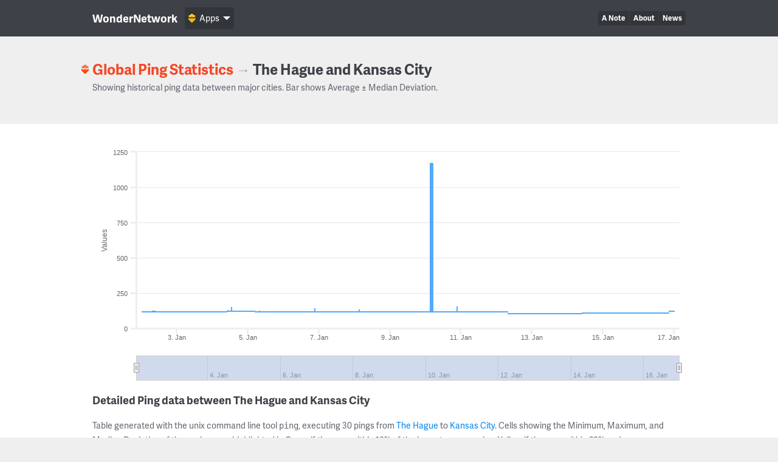

--- FILE ---
content_type: text/html; charset=UTF-8
request_url: https://wondernetwork.com/pings/The%20Hague/Kansas%20City
body_size: 11552
content:
<!DOCTYPE html>
<html>
	<head>
		<meta charset="utf-8">
		<meta http-equiv="X-UA-Compatible" content="IE=edge">
		<title>Ping time between The Hague and Kansas City - WonderNetwork</title>
		<meta name="description" content="">
		<meta name="viewport" content="width=device-width, initial-scale=1">
		<link rel="apple-touch-icon" sizes="180x180" href="/apple-touch-icon.png">
        <link rel="icon" type="image/png" sizes="32x32" href="/favicon-32x32.png">
        <link rel="icon" type="image/png" sizes="16x16" href="/favicon-16x16.png">
        <link rel="manifest" href="/manifest.json">
        <link rel="mask-icon" href="/safari-pinned-tab.svg" color="#ffbc00">
        <meta name="theme-color" content="#ffffff">

                <link rel="canonical" href="/pings/The Hague/Kansas City"/>
        		<!-- Organization structured data -->
	    <script type="application/ld+json">
	        {
	          "@context": "http://schema.org",
	          "@type": "Organization",
	          "name": "WonderNetwork",
	          "url": "https://wondernetwork.com",
	          "logo": "https://wondernetwork.com/img/wondernetwork_transparent.png",
	          "sameAs" : [
	                "https://twitter.com/wondernetwork",
	                "https://ca.linkedin.com/company/wonderproxy"
	          ]
	        }
	    </script>
		<script type="text/javascript">
		(function() {
			var config = {
				kitId: 'thg1bbf',
				scriptTimeout: 3000
			};
			var h=document.getElementsByTagName("html")[0];h.className+=" wf-loading";var t=setTimeout(function(){h.className=h.className.replace(/(\s|^)wf-loading(\s|$)/g," ");h.className+=" wf-inactive"},config.scriptTimeout);var tk=document.createElement("script"),d=false;tk.src='//use.typekit.net/'+config.kitId+'.js';tk.type="text/javascript";tk.async="true";tk.onload=tk.onreadystatechange=function(){var a=this.readyState;if(d||a&&a!="complete"&&a!="loaded")return;d=true;clearTimeout(t);try{Typekit.load(config)}catch(b){}};var s=document.getElementsByTagName("script")[0];s.parentNode.insertBefore(tk,s)
		})();
		</script>
		<!-- Open Graph data -->
	    <meta property="og:site_name" content="WonderNetwork" />
	    <meta property="og:title" content="Ping time between The Hague and Kansas City - WonderNetwork" />
	    <meta property="og:type" content="website" />
	    <meta property="og:url" content="https://wondernetwork.com/pings/The%20Hague/Kansas%20City"/>
        <meta property="og:image" content="https://wondernetwork.com/img/social.png"/>
	    <meta property="og:description" content=""/>
		<script type="text/javascript">
                            window['wondernetwork_pings'] = {"city1":"The Hague","city2":"Kansas City","rs":[{"source":"216","destination":"55","timestamp":"2026-01-16 23:40:57","min":"119.848","avg":"119.979","max":"120.153","mdev":"0.077"},{"source":"216","destination":"55","timestamp":"2026-01-16 22:25:58","min":"119.862","avg":"120.034","max":"120.791","mdev":"0.184"},{"source":"216","destination":"55","timestamp":"2026-01-16 21:10:57","min":"119.832","avg":"119.941","max":"120.084","mdev":"0.059"},{"source":"216","destination":"55","timestamp":"2026-01-16 19:55:56","min":"106.235","avg":"106.374","max":"106.597","mdev":"0.078"},{"source":"216","destination":"55","timestamp":"2026-01-16 18:40:58","min":"106.222","avg":"106.358","max":"106.529","mdev":"0.074"},{"source":"216","destination":"55","timestamp":"2026-01-16 17:25:58","min":"106.24","avg":"106.358","max":"106.512","mdev":"0.062"},{"source":"216","destination":"55","timestamp":"2026-01-16 16:10:58","min":"106.248","avg":"106.397","max":"106.568","mdev":"0.084"},{"source":"216","destination":"55","timestamp":"2026-01-16 14:55:58","min":"106.211","avg":"106.371","max":"106.788","mdev":"0.106"},{"source":"216","destination":"55","timestamp":"2026-01-16 13:40:57","min":"106.234","avg":"106.337","max":"106.561","mdev":"0.074"},{"source":"216","destination":"55","timestamp":"2026-01-16 12:25:56","min":"106.261","avg":"106.388","max":"106.794","mdev":"0.115"},{"source":"216","destination":"55","timestamp":"2026-01-16 11:10:58","min":"106.262","avg":"106.34","max":"106.553","mdev":"0.055"},{"source":"216","destination":"55","timestamp":"2026-01-16 09:55:56","min":"106.243","avg":"106.354","max":"106.498","mdev":"0.066"},{"source":"216","destination":"55","timestamp":"2026-01-16 08:40:57","min":"106.277","avg":"106.352","max":"106.638","mdev":"0.068"},{"source":"216","destination":"55","timestamp":"2026-01-16 07:25:58","min":"106.258","avg":"106.49","max":"109.993","mdev":"0.652"},{"source":"216","destination":"55","timestamp":"2026-01-16 06:10:58","min":"106.24","avg":"106.411","max":"106.884","mdev":"0.113"},{"source":"216","destination":"55","timestamp":"2026-01-16 04:55:57","min":"106.271","avg":"106.384","max":"106.675","mdev":"0.096"},{"source":"216","destination":"55","timestamp":"2026-01-16 03:40:56","min":"106.298","avg":"106.451","max":"107.65","mdev":"0.229"},{"source":"216","destination":"55","timestamp":"2026-01-16 02:25:57","min":"106.257","avg":"106.416","max":"107.147","mdev":"0.16"},{"source":"216","destination":"55","timestamp":"2026-01-16 01:10:57","min":"106.28","avg":"106.437","max":"106.788","mdev":"0.108"},{"source":"216","destination":"55","timestamp":"2026-01-15 23:55:56","min":"106.272","avg":"106.498","max":"107.465","mdev":"0.25"},{"source":"216","destination":"55","timestamp":"2026-01-15 22:41:00","min":"106.279","avg":"106.408","max":"106.782","mdev":"0.104"},{"source":"216","destination":"55","timestamp":"2026-01-15 21:25:56","min":"106.238","avg":"106.4","max":"106.596","mdev":"0.089"},{"source":"216","destination":"55","timestamp":"2026-01-15 20:10:57","min":"106.255","avg":"106.392","max":"106.732","mdev":"0.102"},{"source":"216","destination":"55","timestamp":"2026-01-15 18:55:59","min":"106.192","avg":"106.386","max":"106.566","mdev":"0.073"},{"source":"216","destination":"55","timestamp":"2026-01-15 17:40:57","min":"106.211","avg":"106.355","max":"106.705","mdev":"0.096"},{"source":"216","destination":"55","timestamp":"2026-01-15 16:25:56","min":"106.207","avg":"106.365","max":"106.656","mdev":"0.079"},{"source":"216","destination":"55","timestamp":"2026-01-15 15:10:58","min":"106.243","avg":"106.368","max":"106.65","mdev":"0.08"},{"source":"216","destination":"55","timestamp":"2026-01-15 13:55:58","min":"106.202","avg":"106.368","max":"106.688","mdev":"0.104"},{"source":"216","destination":"55","timestamp":"2026-01-15 12:40:57","min":"106.272","avg":"106.451","max":"106.772","mdev":"0.123"},{"source":"216","destination":"55","timestamp":"2026-01-15 11:25:58","min":"106.269","avg":"106.408","max":"106.638","mdev":"0.087"},{"source":"216","destination":"55","timestamp":"2026-01-15 10:10:57","min":"106.268","avg":"106.384","max":"106.546","mdev":"0.079"},{"source":"216","destination":"55","timestamp":"2026-01-15 08:55:56","min":"106.225","avg":"106.416","max":"106.896","mdev":"0.154"},{"source":"216","destination":"55","timestamp":"2026-01-15 07:40:58","min":"106.247","avg":"106.357","max":"106.604","mdev":"0.087"},{"source":"216","destination":"55","timestamp":"2026-01-15 06:25:58","min":"106.296","avg":"106.39","max":"106.657","mdev":"0.088"},{"source":"216","destination":"55","timestamp":"2026-01-15 05:10:57","min":"106.242","avg":"106.389","max":"107.185","mdev":"0.163"},{"source":"216","destination":"55","timestamp":"2026-01-15 03:55:56","min":"106.272","avg":"106.417","max":"107.058","mdev":"0.146"},{"source":"216","destination":"55","timestamp":"2026-01-15 02:40:59","min":"106.297","avg":"106.394","max":"106.596","mdev":"0.071"},{"source":"216","destination":"55","timestamp":"2026-01-15 01:25:58","min":"106.268","avg":"106.444","max":"107.37","mdev":"0.206"},{"source":"216","destination":"55","timestamp":"2026-01-15 00:10:56","min":"106.264","avg":"106.42","max":"106.603","mdev":"0.089"},{"source":"216","destination":"55","timestamp":"2026-01-14 22:55:58","min":"106.266","avg":"106.395","max":"106.611","mdev":"0.074"},{"source":"216","destination":"55","timestamp":"2026-01-14 21:40:57","min":"106.283","avg":"106.414","max":"106.856","mdev":"0.129"},{"source":"216","destination":"55","timestamp":"2026-01-14 20:25:56","min":"106.202","avg":"106.375","max":"106.558","mdev":"0.079"},{"source":"216","destination":"55","timestamp":"2026-01-14 19:10:56","min":"106.277","avg":"106.406","max":"106.804","mdev":"0.102"},{"source":"216","destination":"55","timestamp":"2026-01-14 17:55:56","min":"106.253","avg":"106.488","max":"107.533","mdev":"0.271"},{"source":"216","destination":"55","timestamp":"2026-01-14 16:40:59","min":"106.284","avg":"106.467","max":"106.847","mdev":"0.127"},{"source":"216","destination":"55","timestamp":"2026-01-14 15:25:56","min":"106.235","avg":"106.418","max":"107.244","mdev":"0.174"},{"source":"216","destination":"55","timestamp":"2026-01-14 14:10:57","min":"106.262","avg":"106.369","max":"106.77","mdev":"0.1"},{"source":"216","destination":"55","timestamp":"2026-01-14 12:55:58","min":"106.252","avg":"106.353","max":"106.494","mdev":"0.062"},{"source":"216","destination":"55","timestamp":"2026-01-14 11:40:57","min":"106.269","avg":"106.48","max":"109.043","mdev":"0.503"},{"source":"216","destination":"55","timestamp":"2026-01-14 10:25:57","min":"106.266","avg":"106.488","max":"108.009","mdev":"0.339"},{"source":"216","destination":"55","timestamp":"2026-01-14 09:10:57","min":"102.198","avg":"103.44","max":"103.838","mdev":"0.28"},{"source":"216","destination":"55","timestamp":"2026-01-14 07:55:56","min":"101.819","avg":"102.975","max":"103.951","mdev":"0.693"},{"source":"216","destination":"55","timestamp":"2026-01-14 06:40:56","min":"101.842","avg":"102.016","max":"102.629","mdev":"0.154"},{"source":"216","destination":"55","timestamp":"2026-01-14 05:26:16","min":"101.852","avg":"102.097","max":"103.228","mdev":"0.304"},{"source":"216","destination":"55","timestamp":"2026-01-14 04:10:57","min":"101.787","avg":"102.18","max":"108.474","mdev":"1.176"},{"source":"216","destination":"55","timestamp":"2026-01-14 02:55:56","min":"101.841","avg":"101.999","max":"102.335","mdev":"0.118"},{"source":"216","destination":"55","timestamp":"2026-01-14 01:40:59","min":"101.795","avg":"101.97","max":"102.822","mdev":"0.182"},{"source":"216","destination":"55","timestamp":"2026-01-14 00:25:56","min":"101.85","avg":"101.926","max":"102.077","mdev":"0.063"},{"source":"216","destination":"55","timestamp":"2026-01-13 23:10:57","min":"101.842","avg":"101.951","max":"102.274","mdev":"0.092"},{"source":"216","destination":"55","timestamp":"2026-01-13 21:55:57","min":"101.808","avg":"101.939","max":"102.438","mdev":"0.119"},{"source":"216","destination":"55","timestamp":"2026-01-13 20:40:58","min":"101.813","avg":"102.053","max":"103.552","mdev":"0.331"},{"source":"216","destination":"55","timestamp":"2026-01-13 19:25:56","min":"101.812","avg":"101.946","max":"102.119","mdev":"0.08"},{"source":"216","destination":"55","timestamp":"2026-01-13 18:10:57","min":"101.802","avg":"101.915","max":"102.057","mdev":"0.068"},{"source":"216","destination":"55","timestamp":"2026-01-13 16:55:57","min":"101.881","avg":"101.956","max":"102.328","mdev":"0.085"},{"source":"216","destination":"55","timestamp":"2026-01-13 15:40:57","min":"101.844","avg":"101.98","max":"102.174","mdev":"0.082"},{"source":"216","destination":"55","timestamp":"2026-01-13 14:25:56","min":"101.835","avg":"101.955","max":"102.21","mdev":"0.07"},{"source":"216","destination":"55","timestamp":"2026-01-13 13:10:56","min":"101.772","avg":"101.911","max":"102.051","mdev":"0.074"},{"source":"216","destination":"55","timestamp":"2026-01-13 11:56:00","min":"101.819","avg":"101.934","max":"102.353","mdev":"0.092"},{"source":"216","destination":"55","timestamp":"2026-01-13 10:40:57","min":"101.846","avg":"101.943","max":"102.269","mdev":"0.09"},{"source":"216","destination":"55","timestamp":"2026-01-13 09:26:01","min":"101.789","avg":"101.941","max":"102.252","mdev":"0.099"},{"source":"216","destination":"55","timestamp":"2026-01-13 08:10:58","min":"101.832","avg":"101.92","max":"102.069","mdev":"0.061"},{"source":"216","destination":"55","timestamp":"2026-01-13 06:55:55","min":"101.799","avg":"102.032","max":"104.321","mdev":"0.435"},{"source":"216","destination":"55","timestamp":"2026-01-13 05:40:56","min":"101.841","avg":"101.946","max":"102.111","mdev":"0.071"},{"source":"216","destination":"55","timestamp":"2026-01-13 04:25:56","min":"101.834","avg":"101.958","max":"102.164","mdev":"0.074"},{"source":"216","destination":"55","timestamp":"2026-01-13 03:10:56","min":"101.789","avg":"101.943","max":"102.431","mdev":"0.129"},{"source":"216","destination":"55","timestamp":"2026-01-13 01:55:56","min":"101.807","avg":"101.974","max":"102.162","mdev":"0.093"},{"source":"216","destination":"55","timestamp":"2026-01-13 00:40:58","min":"101.863","avg":"101.985","max":"102.169","mdev":"0.066"},{"source":"216","destination":"55","timestamp":"2026-01-12 23:25:59","min":"101.815","avg":"101.97","max":"102.948","mdev":"0.207"},{"source":"216","destination":"55","timestamp":"2026-01-12 22:10:56","min":"101.845","avg":"101.955","max":"102.198","mdev":"0.087"},{"source":"216","destination":"55","timestamp":"2026-01-12 20:55:55","min":"101.844","avg":"102.11","max":"105.309","mdev":"0.664"},{"source":"216","destination":"55","timestamp":"2026-01-12 19:40:55","min":"101.8","avg":"101.955","max":"102.154","mdev":"0.074"},{"source":"216","destination":"55","timestamp":"2026-01-12 18:25:58","min":"101.8","avg":"101.95","max":"102.304","mdev":"0.109"},{"source":"216","destination":"55","timestamp":"2026-01-12 17:10:55","min":"101.824","avg":"101.986","max":"102.319","mdev":"0.125"},{"source":"216","destination":"55","timestamp":"2026-01-12 15:55:56","min":"101.829","avg":"102.08","max":"104.194","mdev":"0.421"},{"source":"216","destination":"55","timestamp":"2026-01-12 14:40:56","min":"101.875","avg":"101.992","max":"102.169","mdev":"0.069"},{"source":"216","destination":"55","timestamp":"2026-01-12 13:25:57","min":"101.802","avg":"101.958","max":"102.332","mdev":"0.102"},{"source":"216","destination":"55","timestamp":"2026-01-12 12:10:55","min":"101.798","avg":"101.961","max":"102.242","mdev":"0.108"},{"source":"216","destination":"55","timestamp":"2026-01-12 10:55:56","min":"101.802","avg":"102.023","max":"103.505","mdev":"0.37"},{"source":"216","destination":"55","timestamp":"2026-01-12 09:40:56","min":"101.834","avg":"101.979","max":"102.176","mdev":"0.086"},{"source":"216","destination":"55","timestamp":"2026-01-12 08:25:56","min":"101.91","avg":"102.032","max":"102.23","mdev":"0.086"},{"source":"216","destination":"55","timestamp":"2026-01-12 07:10:56","min":"116.844","avg":"116.98","max":"117.217","mdev":"0.087"},{"source":"216","destination":"55","timestamp":"2026-01-12 05:55:55","min":"116.801","avg":"116.925","max":"117.172","mdev":"0.083"},{"source":"216","destination":"55","timestamp":"2026-01-12 04:40:55","min":"116.844","avg":"117.108","max":"120.742","mdev":"0.681"},{"source":"216","destination":"55","timestamp":"2026-01-12 03:25:57","min":"116.841","avg":"116.98","max":"117.397","mdev":"0.108"},{"source":"216","destination":"55","timestamp":"2026-01-12 02:10:57","min":"116.878","avg":"117.006","max":"117.266","mdev":"0.084"},{"source":"216","destination":"55","timestamp":"2026-01-12 00:55:57","min":"116.861","avg":"117.002","max":"117.279","mdev":"0.094"},{"source":"216","destination":"55","timestamp":"2026-01-11 23:40:57","min":"116.829","avg":"116.954","max":"117.413","mdev":"0.106"},{"source":"216","destination":"55","timestamp":"2026-01-11 22:25:57","min":"116.789","avg":"116.907","max":"117.095","mdev":"0.073"},{"source":"216","destination":"55","timestamp":"2026-01-11 21:10:57","min":"116.78","avg":"116.97","max":"118.052","mdev":"0.216"},{"source":"216","destination":"55","timestamp":"2026-01-11 19:55:58","min":"116.849","avg":"116.995","max":"118.169","mdev":"0.253"},{"source":"216","destination":"55","timestamp":"2026-01-11 18:40:59","min":"116.854","avg":"116.969","max":"117.268","mdev":"0.111"},{"source":"216","destination":"55","timestamp":"2026-01-11 17:26:01","min":"116.823","avg":"116.95","max":"117.285","mdev":"0.096"},{"source":"216","destination":"55","timestamp":"2026-01-11 16:10:59","min":"116.788","avg":"116.945","max":"117.252","mdev":"0.1"},{"source":"216","destination":"55","timestamp":"2026-01-11 14:55:59","min":"116.856","avg":"116.98","max":"117.15","mdev":"0.076"},{"source":"216","destination":"55","timestamp":"2026-01-11 13:40:57","min":"116.799","avg":"117.003","max":"118.302","mdev":"0.29"},{"source":"216","destination":"55","timestamp":"2026-01-11 12:25:57","min":"116.862","avg":"117.01","max":"117.348","mdev":"0.098"},{"source":"216","destination":"55","timestamp":"2026-01-11 11:10:56","min":"116.829","avg":"116.921","max":"117.028","mdev":"0.055"},{"source":"216","destination":"55","timestamp":"2026-01-11 09:55:57","min":"116.817","avg":"116.944","max":"117.071","mdev":"0.079"},{"source":"216","destination":"55","timestamp":"2026-01-11 08:40:58","min":"116.836","avg":"117.049","max":"118.062","mdev":"0.289"},{"source":"216","destination":"55","timestamp":"2026-01-11 07:25:59","min":"116.804","avg":"116.946","max":"117.12","mdev":"0.066"},{"source":"216","destination":"55","timestamp":"2026-01-11 06:10:58","min":"116.857","avg":"117.076","max":"119.995","mdev":"0.615"},{"source":"216","destination":"55","timestamp":"2026-01-11 04:56:00","min":"116.834","avg":"116.999","max":"118.935","mdev":"0.374"},{"source":"216","destination":"55","timestamp":"2026-01-11 03:40:57","min":"116.877","avg":"116.978","max":"117.207","mdev":"0.078"},{"source":"216","destination":"55","timestamp":"2026-01-11 02:25:56","min":"116.859","avg":"116.954","max":"117.097","mdev":"0.064"},{"source":"216","destination":"55","timestamp":"2026-01-11 01:10:57","min":"116.864","avg":"116.944","max":"117.118","mdev":"0.06"},{"source":"216","destination":"55","timestamp":"2026-01-10 23:55:57","min":"116.78","avg":"116.978","max":"117.376","mdev":"0.127"},{"source":"216","destination":"55","timestamp":"2026-01-10 22:40:57","min":"116.832","avg":"116.951","max":"117.217","mdev":"0.079"},{"source":"216","destination":"55","timestamp":"2026-01-10 21:25:59","min":"116.827","avg":"118.396","max":"156.362","mdev":"7.061"},{"source":"216","destination":"55","timestamp":"2026-01-10 20:10:56","min":"116.8","avg":"116.994","max":"118.131","mdev":"0.232"},{"source":"216","destination":"55","timestamp":"2026-01-10 18:55:57","min":"116.818","avg":"116.914","max":"117.079","mdev":"0.056"},{"source":"216","destination":"55","timestamp":"2026-01-10 17:40:58","min":"116.811","avg":"116.94","max":"117.061","mdev":"0.068"},{"source":"216","destination":"55","timestamp":"2026-01-10 16:25:56","min":"116.823","avg":"116.979","max":"117.246","mdev":"0.098"},{"source":"216","destination":"55","timestamp":"2026-01-10 15:10:56","min":"116.847","avg":"116.949","max":"117.219","mdev":"0.086"},{"source":"216","destination":"55","timestamp":"2026-01-10 13:55:57","min":"116.836","avg":"116.955","max":"117.28","mdev":"0.086"},{"source":"216","destination":"55","timestamp":"2026-01-10 12:40:56","min":"116.793","avg":"116.987","max":"117.292","mdev":"0.112"},{"source":"216","destination":"55","timestamp":"2026-01-10 11:25:56","min":"116.836","avg":"116.948","max":"117.046","mdev":"0.055"},{"source":"216","destination":"55","timestamp":"2026-01-10 10:10:56","min":"116.749","avg":"116.957","max":"117.584","mdev":"0.151"},{"source":"216","destination":"55","timestamp":"2026-01-10 08:55:56","min":"116.813","avg":"116.921","max":"117.073","mdev":"0.067"},{"source":"216","destination":"55","timestamp":"2026-01-10 07:40:57","min":"116.811","avg":"117.074","max":"121.018","mdev":"0.737"},{"source":"216","destination":"55","timestamp":"2026-01-10 06:26:01","min":"116.845","avg":"116.93","max":"117.097","mdev":"0.063"},{"source":"216","destination":"55","timestamp":"2026-01-10 05:10:57","min":"116.818","avg":"116.936","max":"117.773","mdev":"0.164"},{"source":"216","destination":"55","timestamp":"2026-01-10 03:55:59","min":"116.791","avg":"117","max":"119.53","mdev":"0.475"},{"source":"216","destination":"55","timestamp":"2026-01-10 02:41:01","min":"116.81","avg":"116.962","max":"117.765","mdev":"0.163"},{"source":"216","destination":"55","timestamp":"2026-01-10 01:25:58","min":"116.811","avg":"117.053","max":"119.645","mdev":"0.493"},{"source":"216","destination":"55","timestamp":"2026-01-10 00:10:58","min":"116.791","avg":"116.901","max":"117.198","mdev":"0.089"},{"source":"216","destination":"55","timestamp":"2026-01-09 22:55:57","min":"116.803","avg":"116.926","max":"117.104","mdev":"0.071"},{"source":"216","destination":"55","timestamp":"2026-01-09 21:40:58","min":"116.842","avg":"116.925","max":"117.116","mdev":"0.067"},{"source":"216","destination":"55","timestamp":"2026-01-09 20:25:56","min":"116.808","avg":"116.948","max":"117.268","mdev":"0.086"},{"source":"216","destination":"55","timestamp":"2026-01-09 19:10:57","min":"116.836","avg":"116.967","max":"117.158","mdev":"0.08"},{"source":"216","destination":"55","timestamp":"2026-01-09 17:55:55","min":"116.803","avg":"116.957","max":"117.159","mdev":"0.093"},{"source":"216","destination":"55","timestamp":"2026-01-09 16:40:56","min":"116.816","avg":"117.019","max":"118.944","mdev":"0.373"},{"source":"216","destination":"55","timestamp":"2026-01-09 15:25:56","min":"116.759","avg":"116.946","max":"117.098","mdev":"0.068"},{"source":"216","destination":"55","timestamp":"2026-01-09 14:10:56","min":"116.878","avg":"117.016","max":"117.293","mdev":"0.094"},{"source":"216","destination":"55","timestamp":"2026-01-09 12:55:56","min":"116.855","avg":"117.029","max":"118.749","mdev":"0.327"},{"source":"216","destination":"55","timestamp":"2026-01-09 11:40:57","min":"116.825","avg":"117.003","max":"118.355","mdev":"0.265"},{"source":"216","destination":"55","timestamp":"2026-01-09 10:25:55","min":"116.866","avg":"116.963","max":"117.109","mdev":"0.078"},{"source":"216","destination":"55","timestamp":"2026-01-09 09:11:02","min":"116.808","avg":"116.938","max":"117.233","mdev":"0.086"},{"source":"216","destination":"55","timestamp":"2026-01-09 07:55:59","min":"116.826","avg":"116.943","max":"117.121","mdev":"0.07"},{"source":"216","destination":"55","timestamp":"2026-01-09 06:40:58","min":"116.831","avg":"116.956","max":"117.879","mdev":"0.182"},{"source":"216","destination":"55","timestamp":"2026-01-09 05:25:56","min":"116.851","avg":"117.051","max":"118.189","mdev":"0.273"},{"source":"216","destination":"55","timestamp":"2026-01-09 04:11:00","min":"116.813","avg":"116.967","max":"117.614","mdev":"0.15"},{"source":"216","destination":"55","timestamp":"2026-01-09 02:55:56","min":"116.813","avg":"116.951","max":"117.218","mdev":"0.101"},{"source":"216","destination":"55","timestamp":"2026-01-09 01:40:57","min":"116.83","avg":"117.185","max":"120.697","mdev":"0.82"},{"source":"216","destination":"55","timestamp":"2026-01-09 00:25:56","min":"116.86","avg":"116.953","max":"117.093","mdev":"0.058"},{"source":"216","destination":"55","timestamp":"2026-01-08 23:10:56","min":"116.813","avg":"116.959","max":"117.353","mdev":"0.123"},{"source":"216","destination":"55","timestamp":"2026-01-08 21:55:56","min":"116.846","avg":"116.973","max":"117.216","mdev":"0.093"},{"source":"216","destination":"55","timestamp":"2026-01-08 20:40:56","min":"116.831","avg":"116.958","max":"117.095","mdev":"0.07"},{"source":"216","destination":"55","timestamp":"2026-01-08 19:26:00","min":"116.873","avg":"116.994","max":"117.266","mdev":"0.085"},{"source":"216","destination":"55","timestamp":"2026-01-08 18:10:56","min":"116.81","avg":"116.947","max":"117.134","mdev":"0.09"},{"source":"216","destination":"55","timestamp":"2026-01-08 16:55:56","min":"116.853","avg":"116.956","max":"117.283","mdev":"0.081"},{"source":"216","destination":"55","timestamp":"2026-01-08 15:40:57","min":"116.838","avg":"116.96","max":"117.104","mdev":"0.061"},{"source":"216","destination":"55","timestamp":"2026-01-08 14:25:59","min":"116.881","avg":"117.182","max":"122.704","mdev":"1.028"},{"source":"216","destination":"55","timestamp":"2026-01-08 13:10:55","min":"116.855","avg":"116.972","max":"117.19","mdev":"0.078"},{"source":"216","destination":"55","timestamp":"2026-01-08 11:55:56","min":"116.901","avg":"117.023","max":"117.225","mdev":"0.083"},{"source":"216","destination":"55","timestamp":"2026-01-08 10:40:56","min":"116.837","avg":"116.948","max":"117.131","mdev":"0.067"},{"source":"216","destination":"55","timestamp":"2026-01-08 09:25:56","min":"116.843","avg":"117.024","max":"117.239","mdev":"0.115"},{"source":"216","destination":"55","timestamp":"2026-01-08 08:10:56","min":"116.866","avg":"116.982","max":"117.3","mdev":"0.088"},{"source":"216","destination":"55","timestamp":"2026-01-08 06:56:00","min":"116.819","avg":"116.99","max":"117.654","mdev":"0.152"},{"source":"216","destination":"55","timestamp":"2026-01-08 05:41:02","min":"116.819","avg":"116.923","max":"117.23","mdev":"0.085"},{"source":"216","destination":"55","timestamp":"2026-01-08 04:25:56","min":"116.813","avg":"117.081","max":"121.511","mdev":"0.825"},{"source":"216","destination":"55","timestamp":"2026-01-08 03:10:56","min":"116.838","avg":"117.574","max":"135.648","mdev":"3.357"},{"source":"216","destination":"55","timestamp":"2026-01-08 01:55:59","min":"116.855","avg":"117.008","max":"118.009","mdev":"0.199"},{"source":"216","destination":"55","timestamp":"2026-01-08 00:40:56","min":"116.873","avg":"117.011","max":"117.288","mdev":"0.102"},{"source":"216","destination":"55","timestamp":"2026-01-07 23:25:59","min":"116.859","avg":"116.991","max":"117.314","mdev":"0.102"},{"source":"216","destination":"55","timestamp":"2026-01-07 22:10:58","min":"116.817","avg":"116.941","max":"117.137","mdev":"0.083"},{"source":"216","destination":"55","timestamp":"2026-01-07 20:55:58","min":"116.807","avg":"116.951","max":"117.153","mdev":"0.069"},{"source":"216","destination":"55","timestamp":"2026-01-07 19:40:56","min":"116.846","avg":"116.983","max":"117.846","mdev":"0.176"},{"source":"216","destination":"55","timestamp":"2026-01-07 18:25:57","min":"116.852","avg":"117.122","max":"121.559","mdev":"0.828"},{"source":"216","destination":"55","timestamp":"2026-01-07 17:10:56","min":"116.83","avg":"116.919","max":"117.149","mdev":"0.066"},{"source":"216","destination":"55","timestamp":"2026-01-07 15:55:57","min":"116.836","avg":"117.083","max":"120.921","mdev":"0.714"},{"source":"216","destination":"55","timestamp":"2026-01-07 14:41:00","min":"116.872","avg":"116.999","max":"117.391","mdev":"0.111"},{"source":"216","destination":"55","timestamp":"2026-01-07 13:25:58","min":"116.886","avg":"117.011","max":"117.304","mdev":"0.095"},{"source":"216","destination":"55","timestamp":"2026-01-07 12:10:59","min":"116.832","avg":"117.084","max":"121.047","mdev":"0.738"},{"source":"216","destination":"55","timestamp":"2026-01-07 10:55:58","min":"116.855","avg":"116.967","max":"117.228","mdev":"0.074"},{"source":"216","destination":"55","timestamp":"2026-01-07 09:40:57","min":"116.888","avg":"116.983","max":"117.229","mdev":"0.066"},{"source":"216","destination":"55","timestamp":"2026-01-07 08:25:58","min":"116.848","avg":"116.94","max":"117.132","mdev":"0.06"},{"source":"216","destination":"55","timestamp":"2026-01-07 07:10:55","min":"116.821","avg":"116.902","max":"117.184","mdev":"0.073"},{"source":"216","destination":"55","timestamp":"2026-01-07 05:55:55","min":"116.812","avg":"116.915","max":"117.094","mdev":"0.071"},{"source":"216","destination":"55","timestamp":"2026-01-07 04:40:56","min":"116.839","avg":"116.933","max":"117.098","mdev":"0.069"},{"source":"216","destination":"55","timestamp":"2026-01-07 03:25:55","min":"116.788","avg":"116.99","max":"117.24","mdev":"0.114"},{"source":"216","destination":"55","timestamp":"2026-01-07 02:10:55","min":"116.834","avg":"116.998","max":"117.243","mdev":"0.093"},{"source":"216","destination":"55","timestamp":"2026-01-07 00:55:56","min":"116.827","avg":"116.959","max":"117.3","mdev":"0.09"},{"source":"216","destination":"55","timestamp":"2026-01-06 23:40:56","min":"116.849","avg":"117.032","max":"117.823","mdev":"0.181"},{"source":"216","destination":"55","timestamp":"2026-01-06 22:25:56","min":"116.848","avg":"117.05","max":"118.288","mdev":"0.24"},{"source":"216","destination":"55","timestamp":"2026-01-06 21:11:00","min":"116.899","avg":"117.861","max":"142.834","mdev":"4.637"},{"source":"216","destination":"55","timestamp":"2026-01-06 19:55:55","min":"116.88","avg":"116.976","max":"117.685","mdev":"0.138"},{"source":"216","destination":"55","timestamp":"2026-01-06 18:40:56","min":"116.845","avg":"116.959","max":"117.14","mdev":"0.062"},{"source":"216","destination":"55","timestamp":"2026-01-06 17:25:57","min":"116.876","avg":"117.005","max":"117.937","mdev":"0.19"},{"source":"216","destination":"55","timestamp":"2026-01-06 16:11:00","min":"116.815","avg":"116.957","max":"117.455","mdev":"0.116"},{"source":"216","destination":"55","timestamp":"2026-01-06 14:55:56","min":"116.826","avg":"116.959","max":"117.133","mdev":"0.078"},{"source":"216","destination":"55","timestamp":"2026-01-06 13:41:01","min":"116.802","avg":"116.949","max":"117.111","mdev":"0.068"},{"source":"216","destination":"55","timestamp":"2026-01-06 12:25:57","min":"116.832","avg":"116.983","max":"117.199","mdev":"0.089"},{"source":"216","destination":"55","timestamp":"2026-01-06 11:10:57","min":"116.843","avg":"116.978","max":"117.193","mdev":"0.095"},{"source":"216","destination":"55","timestamp":"2026-01-06 09:55:55","min":"116.894","avg":"117.058","max":"117.679","mdev":"0.143"},{"source":"216","destination":"55","timestamp":"2026-01-06 08:40:55","min":"116.847","avg":"116.927","max":"117.246","mdev":"0.072"},{"source":"216","destination":"55","timestamp":"2026-01-06 07:25:58","min":"116.824","avg":"116.941","max":"117.101","mdev":"0.068"},{"source":"216","destination":"55","timestamp":"2026-01-06 06:10:57","min":"116.841","avg":"117.118","max":"120.037","mdev":"0.559"},{"source":"216","destination":"55","timestamp":"2026-01-06 04:55:58","min":"116.866","avg":"117.009","max":"117.311","mdev":"0.095"},{"source":"216","destination":"55","timestamp":"2026-01-06 03:40:56","min":"116.835","avg":"117.001","max":"117.22","mdev":"0.105"},{"source":"216","destination":"55","timestamp":"2026-01-06 02:25:55","min":"116.887","avg":"117.006","max":"117.19","mdev":"0.087"},{"source":"216","destination":"55","timestamp":"2026-01-06 01:10:55","min":"116.918","avg":"117.04","max":"117.292","mdev":"0.084"},{"source":"216","destination":"55","timestamp":"2026-01-05 23:55:55","min":"116.802","avg":"116.953","max":"117.141","mdev":"0.079"},{"source":"216","destination":"55","timestamp":"2026-01-05 22:40:59","min":"116.816","avg":"116.931","max":"117.073","mdev":"0.067"},{"source":"216","destination":"55","timestamp":"2026-01-05 21:25:58","min":"116.823","avg":"116.976","max":"117.19","mdev":"0.082"},{"source":"216","destination":"55","timestamp":"2026-01-05 20:10:56","min":"116.805","avg":"116.954","max":"117.377","mdev":"0.111"},{"source":"216","destination":"55","timestamp":"2026-01-05 18:55:59","min":"116.813","avg":"116.946","max":"117.109","mdev":"0.088"},{"source":"216","destination":"55","timestamp":"2026-01-05 17:40:57","min":"116.841","avg":"116.963","max":"117.066","mdev":"0.06"},{"source":"216","destination":"55","timestamp":"2026-01-05 16:25:56","min":"116.796","avg":"116.941","max":"117.136","mdev":"0.088"},{"source":"216","destination":"55","timestamp":"2026-01-05 15:10:57","min":"116.819","avg":"117.077","max":"120.684","mdev":"0.676"},{"source":"216","destination":"55","timestamp":"2026-01-05 13:55:56","min":"116.842","avg":"116.991","max":"117.485","mdev":"0.114"},{"source":"216","destination":"55","timestamp":"2026-01-05 12:40:57","min":"116.823","avg":"116.981","max":"117.327","mdev":"0.113"},{"source":"216","destination":"55","timestamp":"2026-01-05 11:25:56","min":"116.838","avg":"116.933","max":"117.058","mdev":"0.06"},{"source":"216","destination":"55","timestamp":"2026-01-05 10:11:02","min":"116.805","avg":"116.965","max":"117.276","mdev":"0.094"},{"source":"216","destination":"55","timestamp":"2026-01-05 08:56:01","min":"116.883","avg":"116.964","max":"117.186","mdev":"0.075"},{"source":"216","destination":"55","timestamp":"2026-01-05 07:41:00","min":"116.834","avg":"117.13","max":"123.157","mdev":"1.12"},{"source":"216","destination":"55","timestamp":"2026-01-05 06:26:00","min":"116.822","avg":"116.941","max":"117.066","mdev":"0.063"},{"source":"216","destination":"55","timestamp":"2026-01-05 05:10:56","min":"116.801","avg":"116.889","max":"117.038","mdev":"0.054"},{"source":"216","destination":"55","timestamp":"2026-01-05 03:55:56","min":"121.198","avg":"121.354","max":"121.626","mdev":"0.088"},{"source":"216","destination":"55","timestamp":"2026-01-05 02:40:56","min":"121.15","avg":"121.271","max":"121.436","mdev":"0.071"},{"source":"216","destination":"55","timestamp":"2026-01-05 01:26:01","min":"121.205","avg":"121.319","max":"121.589","mdev":"0.083"},{"source":"216","destination":"55","timestamp":"2026-01-05 00:10:56","min":"121.173","avg":"121.285","max":"121.55","mdev":"0.088"},{"source":"216","destination":"55","timestamp":"2026-01-04 22:55:56","min":"121.212","avg":"121.319","max":"121.56","mdev":"0.087"},{"source":"216","destination":"55","timestamp":"2026-01-04 21:40:57","min":"121.215","avg":"121.345","max":"121.579","mdev":"0.098"},{"source":"216","destination":"55","timestamp":"2026-01-04 20:25:55","min":"121.195","avg":"121.331","max":"121.8","mdev":"0.115"},{"source":"216","destination":"55","timestamp":"2026-01-04 19:10:57","min":"121.162","avg":"121.303","max":"121.633","mdev":"0.103"},{"source":"216","destination":"55","timestamp":"2026-01-04 17:55:56","min":"121.227","avg":"121.331","max":"121.709","mdev":"0.096"},{"source":"216","destination":"55","timestamp":"2026-01-04 16:40:56","min":"121.181","avg":"121.299","max":"121.46","mdev":"0.069"},{"source":"216","destination":"55","timestamp":"2026-01-04 15:25:58","min":"121.214","avg":"121.314","max":"121.571","mdev":"0.089"},{"source":"216","destination":"55","timestamp":"2026-01-04 14:10:55","min":"121.226","avg":"121.353","max":"121.678","mdev":"0.086"},{"source":"216","destination":"55","timestamp":"2026-01-04 12:55:56","min":"121.226","avg":"122.443","max":"151.935","mdev":"5.48"},{"source":"216","destination":"55","timestamp":"2026-01-04 11:40:59","min":"121.266","avg":"121.422","max":"121.669","mdev":"0.099"},{"source":"216","destination":"55","timestamp":"2026-01-04 10:25:56","min":"121.203","avg":"121.535","max":"127.923","mdev":"1.187"},{"source":"216","destination":"55","timestamp":"2026-01-04 09:10:56","min":"116.815","avg":"116.894","max":"116.992","mdev":"0.047"},{"source":"216","destination":"55","timestamp":"2026-01-04 07:55:57","min":"118.357","avg":"118.508","max":"119.049","mdev":"0.129"},{"source":"216","destination":"55","timestamp":"2026-01-04 06:40:54","min":"118.34","avg":"118.431","max":"118.581","mdev":"0.074"},{"source":"216","destination":"55","timestamp":"2026-01-04 05:25:57","min":"118.309","avg":"118.423","max":"118.567","mdev":"0.067"},{"source":"216","destination":"55","timestamp":"2026-01-04 04:10:55","min":"118.269","avg":"118.425","max":"118.669","mdev":"0.094"},{"source":"216","destination":"55","timestamp":"2026-01-04 02:55:56","min":"118.265","avg":"118.466","max":"118.977","mdev":"0.139"},{"source":"216","destination":"55","timestamp":"2026-01-04 01:40:56","min":"118.334","avg":"118.504","max":"119.523","mdev":"0.247"},{"source":"216","destination":"55","timestamp":"2026-01-04 00:25:57","min":"118.345","avg":"118.432","max":"118.736","mdev":"0.081"},{"source":"216","destination":"55","timestamp":"2026-01-03 23:10:57","min":"118.316","avg":"118.444","max":"118.82","mdev":"0.112"},{"source":"216","destination":"55","timestamp":"2026-01-03 21:56:01","min":"118.308","avg":"118.406","max":"118.494","mdev":"0.047"},{"source":"216","destination":"55","timestamp":"2026-01-03 20:40:58","min":"118.364","avg":"118.461","max":"118.627","mdev":"0.065"},{"source":"216","destination":"55","timestamp":"2026-01-03 19:25:59","min":"118.352","avg":"118.463","max":"118.843","mdev":"0.104"},{"source":"216","destination":"55","timestamp":"2026-01-03 18:10:58","min":"118.345","avg":"118.44","max":"118.625","mdev":"0.068"},{"source":"216","destination":"55","timestamp":"2026-01-03 16:55:57","min":"118.353","avg":"118.491","max":"118.823","mdev":"0.095"},{"source":"216","destination":"55","timestamp":"2026-01-03 15:40:58","min":"118.354","avg":"118.473","max":"118.593","mdev":"0.06"},{"source":"216","destination":"55","timestamp":"2026-01-03 14:25:57","min":"118.392","avg":"118.523","max":"118.924","mdev":"0.121"},{"source":"216","destination":"55","timestamp":"2026-01-03 13:11:01","min":"118.315","avg":"118.436","max":"118.657","mdev":"0.075"},{"source":"216","destination":"55","timestamp":"2026-01-03 11:55:58","min":"118.308","avg":"118.436","max":"118.637","mdev":"0.078"},{"source":"216","destination":"55","timestamp":"2026-01-03 10:40:56","min":"118.323","avg":"118.475","max":"118.627","mdev":"0.071"},{"source":"216","destination":"55","timestamp":"2026-01-03 09:25:57","min":"118.306","avg":"118.449","max":"118.658","mdev":"0.088"},{"source":"216","destination":"55","timestamp":"2026-01-03 08:10:59","min":"118.32","avg":"118.46","max":"118.813","mdev":"0.097"},{"source":"216","destination":"55","timestamp":"2026-01-03 06:55:56","min":"118.312","avg":"118.487","max":"119.418","mdev":"0.184"},{"source":"216","destination":"55","timestamp":"2026-01-03 05:40:55","min":"118.295","avg":"118.5","max":"118.686","mdev":"0.109"},{"source":"216","destination":"55","timestamp":"2026-01-03 04:25:57","min":"118.324","avg":"118.443","max":"118.566","mdev":"0.062"},{"source":"216","destination":"55","timestamp":"2026-01-03 03:10:56","min":"118.308","avg":"118.473","max":"118.827","mdev":"0.106"},{"source":"216","destination":"55","timestamp":"2026-01-03 01:55:55","min":"118.315","avg":"118.485","max":"118.719","mdev":"0.091"},{"source":"216","destination":"55","timestamp":"2026-01-03 00:40:55","min":"118.314","avg":"118.45","max":"118.61","mdev":"0.073"},{"source":"216","destination":"55","timestamp":"2026-01-02 23:26:00","min":"118.322","avg":"118.461","max":"119.008","mdev":"0.141"},{"source":"216","destination":"55","timestamp":"2026-01-02 22:10:56","min":"118.344","avg":"118.438","max":"118.658","mdev":"0.074"},{"source":"216","destination":"55","timestamp":"2026-01-02 20:55:59","min":"118.361","avg":"118.479","max":"118.926","mdev":"0.113"},{"source":"216","destination":"55","timestamp":"2026-01-02 19:41:03","min":"118.304","avg":"118.464","max":"118.674","mdev":"0.082"},{"source":"216","destination":"55","timestamp":"2026-01-02 18:25:56","min":"118.332","avg":"118.502","max":"119.376","mdev":"0.185"},{"source":"216","destination":"55","timestamp":"2026-01-02 17:10:55","min":"118.262","avg":"118.443","max":"118.669","mdev":"0.094"},{"source":"216","destination":"55","timestamp":"2026-01-02 15:55:56","min":"118.37","avg":"118.44","max":"118.564","mdev":"0.046"},{"source":"216","destination":"55","timestamp":"2026-01-02 14:40:56","min":"118.324","avg":"118.425","max":"118.583","mdev":"0.07"},{"source":"216","destination":"55","timestamp":"2026-01-02 13:25:58","min":"118.354","avg":"118.508","max":"119.385","mdev":"0.179"},{"source":"216","destination":"55","timestamp":"2026-01-02 12:10:58","min":"118.38","avg":"118.515","max":"118.78","mdev":"0.085"},{"source":"216","destination":"55","timestamp":"2026-01-02 10:55:55","min":"118.301","avg":"118.482","max":"118.755","mdev":"0.095"},{"source":"216","destination":"55","timestamp":"2026-01-02 09:40:55","min":"118.292","avg":"118.457","max":"118.56","mdev":"0.061"},{"source":"216","destination":"55","timestamp":"2026-01-02 08:25:55","min":"118.363","avg":"118.537","max":"118.69","mdev":"0.086"},{"source":"216","destination":"55","timestamp":"2026-01-02 07:10:56","min":"118.37","avg":"118.477","max":"118.586","mdev":"0.05"},{"source":"216","destination":"55","timestamp":"2026-01-02 05:55:56","min":"118.33","avg":"118.483","max":"118.787","mdev":"0.101"},{"source":"216","destination":"55","timestamp":"2026-01-02 04:40:58","min":"118.319","avg":"118.448","max":"118.662","mdev":"0.083"},{"source":"216","destination":"55","timestamp":"2026-01-02 03:25:57","min":"118.291","avg":"118.456","max":"118.737","mdev":"0.104"},{"source":"216","destination":"55","timestamp":"2026-01-02 02:10:58","min":"118.354","avg":"118.489","max":"118.733","mdev":"0.085"},{"source":"216","destination":"55","timestamp":"2026-01-02 00:55:56","min":"118.316","avg":"118.437","max":"118.713","mdev":"0.082"}]};
                	</script>
    	<link href="/css/main.1739373094.css" media="screen, projection" rel="stylesheet" type="text/css" />
		<script defer data-domain="wondernetwork.com" src="https://plausible.io/js/script.js"></script>
	</head>
	<body id="section-" class="">
		<div id="header" class="strip">
			<div class="strip-content">
				<a class="site-logo" href="/">WonderNetwork</a>
				<ul class="site-nav">
					<li><a class="site-nav-link" href="/noteonthedoor">A Note</a></li>
					<li><a class="site-nav-link" href="/about">About</a></li>
					<li><a class="site-nav-link" href="/news">News</a></li>
				</ul>
									<div class="products dropdown">
						<div class="products-label dropdown-trigger is-wn">Apps<span class="logo"></span><span class="icon is-descending"></span></div>
						<ul class="products-list dropdown-target">
							<li><a href="/wonderproxy" class="products-link is-wp"><span class="logo"></span>WonderProxy</a></li>
							<li><a href="/wheresitup" class="products-link is-wip"><span class="logo"></span>Where&#8217;s It Up?</a></li>
							<li><a href="/testlocally" class="products-link is-nlt"><span class="logo"></span>TestLocally</a></li>
							<li><a href="/pings" class="products-link is-gps"><span class="logo"></span>Global Ping Statistics</a></li>
							<li><a href="/wheresitfast" class="products-link is-wif"><span class="logo"></span>Where&#8217;s It Fast?</a></li>
						</ul>
					</div>
							</div>
		</div>

		<div id="wrap">
            <div id="sub-header" class="strip is-product is-gps">
	<div class="strip-content">
		<h1 class="strip-header">
			<a class="sh-root" href="/pings"><span class="logo"></span>Global Ping Statistics</a>
			<span class="section">&#8594;</span>
			<span class="sh-crumb">The Hague and Kansas City</span>
		</h1>
		<p>Showing historical ping data between major cities. Bar shows Average &#177; Median Deviation.</p>
	</div>
</div>
<div id="content">
	<div class="strip is-lastchild">
		<div class="strip-content">
			<div id="pings-plot"></div>
			<h2>Detailed Ping data between The Hague and Kansas City</h2>
			<p>Table generated with the unix command line tool <code>ping</code>, executing 30 pings from <a href="/pings/The Hague">The Hague</a> to <a href="/pings/Kansas City">Kansas City</a>. Cells showing the Minimum, Maximum, and Median Deviation of those pings are highlighted in Green if they are within 10% of the lowest average ping, Yellow if they are within 20% and so on. Deviations are judged based on an ideal value being within 10% of 1% of that run&#8217;s average ping time (green).</p>
			<table>
				<thead>
					<tr>
						<th>avg</th>
						<th>min</th>
						<th>max</th>
						<th>mdev</th>
						<th>timestamp</th>
					</tr>
				</thead>
				<tbody>
											<tr>
							<td class="is-bucket is-bucket-0">
								<div class="td-item">119.979ms</div>
							</td>
							<td class="is-bucket is-bucket-0">
								<div class="td-item">119.848ms</div>
							</td>
							<td class="is-bucket is-bucket-0">
								<div class="td-item">120.153ms</div>
							</td>
							<td class="is-bucket is-bucket-0">
								<div class="td-item">0.077ms</div>
							</td>
							<td class="is-bucket">2026-01-16 23:40:57</td>
						</tr>
											<tr>
							<td class="is-bucket is-bucket-0">
								<div class="td-item">120.034ms</div>
							</td>
							<td class="is-bucket is-bucket-0">
								<div class="td-item">119.862ms</div>
							</td>
							<td class="is-bucket is-bucket-0">
								<div class="td-item">120.791ms</div>
							</td>
							<td class="is-bucket is-bucket-0">
								<div class="td-item">0.184ms</div>
							</td>
							<td class="is-bucket">2026-01-16 22:25:58</td>
						</tr>
											<tr>
							<td class="is-bucket is-bucket-0">
								<div class="td-item">119.941ms</div>
							</td>
							<td class="is-bucket is-bucket-0">
								<div class="td-item">119.832ms</div>
							</td>
							<td class="is-bucket is-bucket-0">
								<div class="td-item">120.084ms</div>
							</td>
							<td class="is-bucket is-bucket-0">
								<div class="td-item">0.059ms</div>
							</td>
							<td class="is-bucket">2026-01-16 21:10:57</td>
						</tr>
											<tr>
							<td class="is-bucket is-bucket-0">
								<div class="td-item">106.374ms</div>
							</td>
							<td class="is-bucket is-bucket-0">
								<div class="td-item">106.235ms</div>
							</td>
							<td class="is-bucket is-bucket-0">
								<div class="td-item">106.597ms</div>
							</td>
							<td class="is-bucket is-bucket-0">
								<div class="td-item">0.078ms</div>
							</td>
							<td class="is-bucket">2026-01-16 19:55:56</td>
						</tr>
											<tr>
							<td class="is-bucket is-bucket-0">
								<div class="td-item">106.358ms</div>
							</td>
							<td class="is-bucket is-bucket-0">
								<div class="td-item">106.222ms</div>
							</td>
							<td class="is-bucket is-bucket-0">
								<div class="td-item">106.529ms</div>
							</td>
							<td class="is-bucket is-bucket-0">
								<div class="td-item">0.074ms</div>
							</td>
							<td class="is-bucket">2026-01-16 18:40:58</td>
						</tr>
											<tr>
							<td class="is-bucket is-bucket-0">
								<div class="td-item">106.358ms</div>
							</td>
							<td class="is-bucket is-bucket-0">
								<div class="td-item">106.240ms</div>
							</td>
							<td class="is-bucket is-bucket-0">
								<div class="td-item">106.512ms</div>
							</td>
							<td class="is-bucket is-bucket-0">
								<div class="td-item">0.062ms</div>
							</td>
							<td class="is-bucket">2026-01-16 17:25:58</td>
						</tr>
											<tr>
							<td class="is-bucket is-bucket-0">
								<div class="td-item">106.397ms</div>
							</td>
							<td class="is-bucket is-bucket-0">
								<div class="td-item">106.248ms</div>
							</td>
							<td class="is-bucket is-bucket-0">
								<div class="td-item">106.568ms</div>
							</td>
							<td class="is-bucket is-bucket-0">
								<div class="td-item">0.084ms</div>
							</td>
							<td class="is-bucket">2026-01-16 16:10:58</td>
						</tr>
											<tr>
							<td class="is-bucket is-bucket-0">
								<div class="td-item">106.371ms</div>
							</td>
							<td class="is-bucket is-bucket-0">
								<div class="td-item">106.211ms</div>
							</td>
							<td class="is-bucket is-bucket-0">
								<div class="td-item">106.788ms</div>
							</td>
							<td class="is-bucket is-bucket-0">
								<div class="td-item">0.106ms</div>
							</td>
							<td class="is-bucket">2026-01-16 14:55:58</td>
						</tr>
											<tr>
							<td class="is-bucket is-bucket-0">
								<div class="td-item">106.337ms</div>
							</td>
							<td class="is-bucket is-bucket-0">
								<div class="td-item">106.234ms</div>
							</td>
							<td class="is-bucket is-bucket-0">
								<div class="td-item">106.561ms</div>
							</td>
							<td class="is-bucket is-bucket-0">
								<div class="td-item">0.074ms</div>
							</td>
							<td class="is-bucket">2026-01-16 13:40:57</td>
						</tr>
											<tr>
							<td class="is-bucket is-bucket-0">
								<div class="td-item">106.388ms</div>
							</td>
							<td class="is-bucket is-bucket-0">
								<div class="td-item">106.261ms</div>
							</td>
							<td class="is-bucket is-bucket-0">
								<div class="td-item">106.794ms</div>
							</td>
							<td class="is-bucket is-bucket-0">
								<div class="td-item">0.115ms</div>
							</td>
							<td class="is-bucket">2026-01-16 12:25:56</td>
						</tr>
											<tr>
							<td class="is-bucket is-bucket-0">
								<div class="td-item">106.340ms</div>
							</td>
							<td class="is-bucket is-bucket-0">
								<div class="td-item">106.262ms</div>
							</td>
							<td class="is-bucket is-bucket-0">
								<div class="td-item">106.553ms</div>
							</td>
							<td class="is-bucket is-bucket-0">
								<div class="td-item">0.055ms</div>
							</td>
							<td class="is-bucket">2026-01-16 11:10:58</td>
						</tr>
											<tr>
							<td class="is-bucket is-bucket-0">
								<div class="td-item">106.354ms</div>
							</td>
							<td class="is-bucket is-bucket-0">
								<div class="td-item">106.243ms</div>
							</td>
							<td class="is-bucket is-bucket-0">
								<div class="td-item">106.498ms</div>
							</td>
							<td class="is-bucket is-bucket-0">
								<div class="td-item">0.066ms</div>
							</td>
							<td class="is-bucket">2026-01-16 09:55:56</td>
						</tr>
											<tr>
							<td class="is-bucket is-bucket-0">
								<div class="td-item">106.352ms</div>
							</td>
							<td class="is-bucket is-bucket-0">
								<div class="td-item">106.277ms</div>
							</td>
							<td class="is-bucket is-bucket-0">
								<div class="td-item">106.638ms</div>
							</td>
							<td class="is-bucket is-bucket-0">
								<div class="td-item">0.068ms</div>
							</td>
							<td class="is-bucket">2026-01-16 08:40:57</td>
						</tr>
											<tr>
							<td class="is-bucket is-bucket-0">
								<div class="td-item">106.490ms</div>
							</td>
							<td class="is-bucket is-bucket-0">
								<div class="td-item">106.258ms</div>
							</td>
							<td class="is-bucket is-bucket-0">
								<div class="td-item">109.993ms</div>
							</td>
							<td class="is-bucket is-bucket-0">
								<div class="td-item">0.652ms</div>
							</td>
							<td class="is-bucket">2026-01-16 07:25:58</td>
						</tr>
											<tr>
							<td class="is-bucket is-bucket-0">
								<div class="td-item">106.411ms</div>
							</td>
							<td class="is-bucket is-bucket-0">
								<div class="td-item">106.240ms</div>
							</td>
							<td class="is-bucket is-bucket-0">
								<div class="td-item">106.884ms</div>
							</td>
							<td class="is-bucket is-bucket-0">
								<div class="td-item">0.113ms</div>
							</td>
							<td class="is-bucket">2026-01-16 06:10:58</td>
						</tr>
											<tr>
							<td class="is-bucket is-bucket-0">
								<div class="td-item">106.384ms</div>
							</td>
							<td class="is-bucket is-bucket-0">
								<div class="td-item">106.271ms</div>
							</td>
							<td class="is-bucket is-bucket-0">
								<div class="td-item">106.675ms</div>
							</td>
							<td class="is-bucket is-bucket-0">
								<div class="td-item">0.096ms</div>
							</td>
							<td class="is-bucket">2026-01-16 04:55:57</td>
						</tr>
											<tr>
							<td class="is-bucket is-bucket-0">
								<div class="td-item">106.451ms</div>
							</td>
							<td class="is-bucket is-bucket-0">
								<div class="td-item">106.298ms</div>
							</td>
							<td class="is-bucket is-bucket-0">
								<div class="td-item">107.650ms</div>
							</td>
							<td class="is-bucket is-bucket-0">
								<div class="td-item">0.229ms</div>
							</td>
							<td class="is-bucket">2026-01-16 03:40:56</td>
						</tr>
											<tr>
							<td class="is-bucket is-bucket-0">
								<div class="td-item">106.416ms</div>
							</td>
							<td class="is-bucket is-bucket-0">
								<div class="td-item">106.257ms</div>
							</td>
							<td class="is-bucket is-bucket-0">
								<div class="td-item">107.147ms</div>
							</td>
							<td class="is-bucket is-bucket-0">
								<div class="td-item">0.160ms</div>
							</td>
							<td class="is-bucket">2026-01-16 02:25:57</td>
						</tr>
											<tr>
							<td class="is-bucket is-bucket-0">
								<div class="td-item">106.437ms</div>
							</td>
							<td class="is-bucket is-bucket-0">
								<div class="td-item">106.280ms</div>
							</td>
							<td class="is-bucket is-bucket-0">
								<div class="td-item">106.788ms</div>
							</td>
							<td class="is-bucket is-bucket-0">
								<div class="td-item">0.108ms</div>
							</td>
							<td class="is-bucket">2026-01-16 01:10:57</td>
						</tr>
											<tr>
							<td class="is-bucket is-bucket-0">
								<div class="td-item">106.498ms</div>
							</td>
							<td class="is-bucket is-bucket-0">
								<div class="td-item">106.272ms</div>
							</td>
							<td class="is-bucket is-bucket-0">
								<div class="td-item">107.465ms</div>
							</td>
							<td class="is-bucket is-bucket-0">
								<div class="td-item">0.250ms</div>
							</td>
							<td class="is-bucket">2026-01-15 23:55:56</td>
						</tr>
											<tr>
							<td class="is-bucket is-bucket-0">
								<div class="td-item">106.408ms</div>
							</td>
							<td class="is-bucket is-bucket-0">
								<div class="td-item">106.279ms</div>
							</td>
							<td class="is-bucket is-bucket-0">
								<div class="td-item">106.782ms</div>
							</td>
							<td class="is-bucket is-bucket-0">
								<div class="td-item">0.104ms</div>
							</td>
							<td class="is-bucket">2026-01-15 22:41:00</td>
						</tr>
											<tr>
							<td class="is-bucket is-bucket-0">
								<div class="td-item">106.400ms</div>
							</td>
							<td class="is-bucket is-bucket-0">
								<div class="td-item">106.238ms</div>
							</td>
							<td class="is-bucket is-bucket-0">
								<div class="td-item">106.596ms</div>
							</td>
							<td class="is-bucket is-bucket-0">
								<div class="td-item">0.089ms</div>
							</td>
							<td class="is-bucket">2026-01-15 21:25:56</td>
						</tr>
											<tr>
							<td class="is-bucket is-bucket-0">
								<div class="td-item">106.392ms</div>
							</td>
							<td class="is-bucket is-bucket-0">
								<div class="td-item">106.255ms</div>
							</td>
							<td class="is-bucket is-bucket-0">
								<div class="td-item">106.732ms</div>
							</td>
							<td class="is-bucket is-bucket-0">
								<div class="td-item">0.102ms</div>
							</td>
							<td class="is-bucket">2026-01-15 20:10:57</td>
						</tr>
											<tr>
							<td class="is-bucket is-bucket-0">
								<div class="td-item">106.386ms</div>
							</td>
							<td class="is-bucket is-bucket-0">
								<div class="td-item">106.192ms</div>
							</td>
							<td class="is-bucket is-bucket-0">
								<div class="td-item">106.566ms</div>
							</td>
							<td class="is-bucket is-bucket-0">
								<div class="td-item">0.073ms</div>
							</td>
							<td class="is-bucket">2026-01-15 18:55:59</td>
						</tr>
											<tr>
							<td class="is-bucket is-bucket-0">
								<div class="td-item">106.355ms</div>
							</td>
							<td class="is-bucket is-bucket-0">
								<div class="td-item">106.211ms</div>
							</td>
							<td class="is-bucket is-bucket-0">
								<div class="td-item">106.705ms</div>
							</td>
							<td class="is-bucket is-bucket-0">
								<div class="td-item">0.096ms</div>
							</td>
							<td class="is-bucket">2026-01-15 17:40:57</td>
						</tr>
											<tr>
							<td class="is-bucket is-bucket-0">
								<div class="td-item">106.365ms</div>
							</td>
							<td class="is-bucket is-bucket-0">
								<div class="td-item">106.207ms</div>
							</td>
							<td class="is-bucket is-bucket-0">
								<div class="td-item">106.656ms</div>
							</td>
							<td class="is-bucket is-bucket-0">
								<div class="td-item">0.079ms</div>
							</td>
							<td class="is-bucket">2026-01-15 16:25:56</td>
						</tr>
											<tr>
							<td class="is-bucket is-bucket-0">
								<div class="td-item">106.368ms</div>
							</td>
							<td class="is-bucket is-bucket-0">
								<div class="td-item">106.243ms</div>
							</td>
							<td class="is-bucket is-bucket-0">
								<div class="td-item">106.650ms</div>
							</td>
							<td class="is-bucket is-bucket-0">
								<div class="td-item">0.080ms</div>
							</td>
							<td class="is-bucket">2026-01-15 15:10:58</td>
						</tr>
											<tr>
							<td class="is-bucket is-bucket-0">
								<div class="td-item">106.368ms</div>
							</td>
							<td class="is-bucket is-bucket-0">
								<div class="td-item">106.202ms</div>
							</td>
							<td class="is-bucket is-bucket-0">
								<div class="td-item">106.688ms</div>
							</td>
							<td class="is-bucket is-bucket-0">
								<div class="td-item">0.104ms</div>
							</td>
							<td class="is-bucket">2026-01-15 13:55:58</td>
						</tr>
											<tr>
							<td class="is-bucket is-bucket-0">
								<div class="td-item">106.451ms</div>
							</td>
							<td class="is-bucket is-bucket-0">
								<div class="td-item">106.272ms</div>
							</td>
							<td class="is-bucket is-bucket-0">
								<div class="td-item">106.772ms</div>
							</td>
							<td class="is-bucket is-bucket-0">
								<div class="td-item">0.123ms</div>
							</td>
							<td class="is-bucket">2026-01-15 12:40:57</td>
						</tr>
											<tr>
							<td class="is-bucket is-bucket-0">
								<div class="td-item">106.408ms</div>
							</td>
							<td class="is-bucket is-bucket-0">
								<div class="td-item">106.269ms</div>
							</td>
							<td class="is-bucket is-bucket-0">
								<div class="td-item">106.638ms</div>
							</td>
							<td class="is-bucket is-bucket-0">
								<div class="td-item">0.087ms</div>
							</td>
							<td class="is-bucket">2026-01-15 11:25:58</td>
						</tr>
											<tr>
							<td class="is-bucket is-bucket-0">
								<div class="td-item">106.384ms</div>
							</td>
							<td class="is-bucket is-bucket-0">
								<div class="td-item">106.268ms</div>
							</td>
							<td class="is-bucket is-bucket-0">
								<div class="td-item">106.546ms</div>
							</td>
							<td class="is-bucket is-bucket-0">
								<div class="td-item">0.079ms</div>
							</td>
							<td class="is-bucket">2026-01-15 10:10:57</td>
						</tr>
											<tr>
							<td class="is-bucket is-bucket-0">
								<div class="td-item">106.416ms</div>
							</td>
							<td class="is-bucket is-bucket-0">
								<div class="td-item">106.225ms</div>
							</td>
							<td class="is-bucket is-bucket-0">
								<div class="td-item">106.896ms</div>
							</td>
							<td class="is-bucket is-bucket-0">
								<div class="td-item">0.154ms</div>
							</td>
							<td class="is-bucket">2026-01-15 08:55:56</td>
						</tr>
											<tr>
							<td class="is-bucket is-bucket-0">
								<div class="td-item">106.357ms</div>
							</td>
							<td class="is-bucket is-bucket-0">
								<div class="td-item">106.247ms</div>
							</td>
							<td class="is-bucket is-bucket-0">
								<div class="td-item">106.604ms</div>
							</td>
							<td class="is-bucket is-bucket-0">
								<div class="td-item">0.087ms</div>
							</td>
							<td class="is-bucket">2026-01-15 07:40:58</td>
						</tr>
											<tr>
							<td class="is-bucket is-bucket-0">
								<div class="td-item">106.390ms</div>
							</td>
							<td class="is-bucket is-bucket-0">
								<div class="td-item">106.296ms</div>
							</td>
							<td class="is-bucket is-bucket-0">
								<div class="td-item">106.657ms</div>
							</td>
							<td class="is-bucket is-bucket-0">
								<div class="td-item">0.088ms</div>
							</td>
							<td class="is-bucket">2026-01-15 06:25:58</td>
						</tr>
											<tr>
							<td class="is-bucket is-bucket-0">
								<div class="td-item">106.389ms</div>
							</td>
							<td class="is-bucket is-bucket-0">
								<div class="td-item">106.242ms</div>
							</td>
							<td class="is-bucket is-bucket-0">
								<div class="td-item">107.185ms</div>
							</td>
							<td class="is-bucket is-bucket-0">
								<div class="td-item">0.163ms</div>
							</td>
							<td class="is-bucket">2026-01-15 05:10:57</td>
						</tr>
											<tr>
							<td class="is-bucket is-bucket-0">
								<div class="td-item">106.417ms</div>
							</td>
							<td class="is-bucket is-bucket-0">
								<div class="td-item">106.272ms</div>
							</td>
							<td class="is-bucket is-bucket-0">
								<div class="td-item">107.058ms</div>
							</td>
							<td class="is-bucket is-bucket-0">
								<div class="td-item">0.146ms</div>
							</td>
							<td class="is-bucket">2026-01-15 03:55:56</td>
						</tr>
											<tr>
							<td class="is-bucket is-bucket-0">
								<div class="td-item">106.394ms</div>
							</td>
							<td class="is-bucket is-bucket-0">
								<div class="td-item">106.297ms</div>
							</td>
							<td class="is-bucket is-bucket-0">
								<div class="td-item">106.596ms</div>
							</td>
							<td class="is-bucket is-bucket-0">
								<div class="td-item">0.071ms</div>
							</td>
							<td class="is-bucket">2026-01-15 02:40:59</td>
						</tr>
											<tr>
							<td class="is-bucket is-bucket-0">
								<div class="td-item">106.444ms</div>
							</td>
							<td class="is-bucket is-bucket-0">
								<div class="td-item">106.268ms</div>
							</td>
							<td class="is-bucket is-bucket-0">
								<div class="td-item">107.370ms</div>
							</td>
							<td class="is-bucket is-bucket-0">
								<div class="td-item">0.206ms</div>
							</td>
							<td class="is-bucket">2026-01-15 01:25:58</td>
						</tr>
											<tr>
							<td class="is-bucket is-bucket-0">
								<div class="td-item">106.420ms</div>
							</td>
							<td class="is-bucket is-bucket-0">
								<div class="td-item">106.264ms</div>
							</td>
							<td class="is-bucket is-bucket-0">
								<div class="td-item">106.603ms</div>
							</td>
							<td class="is-bucket is-bucket-0">
								<div class="td-item">0.089ms</div>
							</td>
							<td class="is-bucket">2026-01-15 00:10:56</td>
						</tr>
											<tr>
							<td class="is-bucket is-bucket-0">
								<div class="td-item">106.395ms</div>
							</td>
							<td class="is-bucket is-bucket-0">
								<div class="td-item">106.266ms</div>
							</td>
							<td class="is-bucket is-bucket-0">
								<div class="td-item">106.611ms</div>
							</td>
							<td class="is-bucket is-bucket-0">
								<div class="td-item">0.074ms</div>
							</td>
							<td class="is-bucket">2026-01-14 22:55:58</td>
						</tr>
											<tr>
							<td class="is-bucket is-bucket-0">
								<div class="td-item">106.414ms</div>
							</td>
							<td class="is-bucket is-bucket-0">
								<div class="td-item">106.283ms</div>
							</td>
							<td class="is-bucket is-bucket-0">
								<div class="td-item">106.856ms</div>
							</td>
							<td class="is-bucket is-bucket-0">
								<div class="td-item">0.129ms</div>
							</td>
							<td class="is-bucket">2026-01-14 21:40:57</td>
						</tr>
											<tr>
							<td class="is-bucket is-bucket-0">
								<div class="td-item">106.375ms</div>
							</td>
							<td class="is-bucket is-bucket-0">
								<div class="td-item">106.202ms</div>
							</td>
							<td class="is-bucket is-bucket-0">
								<div class="td-item">106.558ms</div>
							</td>
							<td class="is-bucket is-bucket-0">
								<div class="td-item">0.079ms</div>
							</td>
							<td class="is-bucket">2026-01-14 20:25:56</td>
						</tr>
											<tr>
							<td class="is-bucket is-bucket-0">
								<div class="td-item">106.406ms</div>
							</td>
							<td class="is-bucket is-bucket-0">
								<div class="td-item">106.277ms</div>
							</td>
							<td class="is-bucket is-bucket-0">
								<div class="td-item">106.804ms</div>
							</td>
							<td class="is-bucket is-bucket-0">
								<div class="td-item">0.102ms</div>
							</td>
							<td class="is-bucket">2026-01-14 19:10:56</td>
						</tr>
											<tr>
							<td class="is-bucket is-bucket-0">
								<div class="td-item">106.488ms</div>
							</td>
							<td class="is-bucket is-bucket-0">
								<div class="td-item">106.253ms</div>
							</td>
							<td class="is-bucket is-bucket-0">
								<div class="td-item">107.533ms</div>
							</td>
							<td class="is-bucket is-bucket-0">
								<div class="td-item">0.271ms</div>
							</td>
							<td class="is-bucket">2026-01-14 17:55:56</td>
						</tr>
											<tr>
							<td class="is-bucket is-bucket-0">
								<div class="td-item">106.467ms</div>
							</td>
							<td class="is-bucket is-bucket-0">
								<div class="td-item">106.284ms</div>
							</td>
							<td class="is-bucket is-bucket-0">
								<div class="td-item">106.847ms</div>
							</td>
							<td class="is-bucket is-bucket-0">
								<div class="td-item">0.127ms</div>
							</td>
							<td class="is-bucket">2026-01-14 16:40:59</td>
						</tr>
											<tr>
							<td class="is-bucket is-bucket-0">
								<div class="td-item">106.418ms</div>
							</td>
							<td class="is-bucket is-bucket-0">
								<div class="td-item">106.235ms</div>
							</td>
							<td class="is-bucket is-bucket-0">
								<div class="td-item">107.244ms</div>
							</td>
							<td class="is-bucket is-bucket-0">
								<div class="td-item">0.174ms</div>
							</td>
							<td class="is-bucket">2026-01-14 15:25:56</td>
						</tr>
											<tr>
							<td class="is-bucket is-bucket-0">
								<div class="td-item">106.369ms</div>
							</td>
							<td class="is-bucket is-bucket-0">
								<div class="td-item">106.262ms</div>
							</td>
							<td class="is-bucket is-bucket-0">
								<div class="td-item">106.770ms</div>
							</td>
							<td class="is-bucket is-bucket-0">
								<div class="td-item">0.100ms</div>
							</td>
							<td class="is-bucket">2026-01-14 14:10:57</td>
						</tr>
											<tr>
							<td class="is-bucket is-bucket-0">
								<div class="td-item">106.353ms</div>
							</td>
							<td class="is-bucket is-bucket-0">
								<div class="td-item">106.252ms</div>
							</td>
							<td class="is-bucket is-bucket-0">
								<div class="td-item">106.494ms</div>
							</td>
							<td class="is-bucket is-bucket-0">
								<div class="td-item">0.062ms</div>
							</td>
							<td class="is-bucket">2026-01-14 12:55:58</td>
						</tr>
											<tr>
							<td class="is-bucket is-bucket-0">
								<div class="td-item">106.480ms</div>
							</td>
							<td class="is-bucket is-bucket-0">
								<div class="td-item">106.269ms</div>
							</td>
							<td class="is-bucket is-bucket-0">
								<div class="td-item">109.043ms</div>
							</td>
							<td class="is-bucket is-bucket-0">
								<div class="td-item">0.503ms</div>
							</td>
							<td class="is-bucket">2026-01-14 11:40:57</td>
						</tr>
											<tr>
							<td class="is-bucket is-bucket-0">
								<div class="td-item">106.488ms</div>
							</td>
							<td class="is-bucket is-bucket-0">
								<div class="td-item">106.266ms</div>
							</td>
							<td class="is-bucket is-bucket-0">
								<div class="td-item">108.009ms</div>
							</td>
							<td class="is-bucket is-bucket-0">
								<div class="td-item">0.339ms</div>
							</td>
							<td class="is-bucket">2026-01-14 10:25:57</td>
						</tr>
											<tr>
							<td class="is-bucket is-bucket-0">
								<div class="td-item">103.440ms</div>
							</td>
							<td class="is-bucket is-bucket-0">
								<div class="td-item">102.198ms</div>
							</td>
							<td class="is-bucket is-bucket-0">
								<div class="td-item">103.838ms</div>
							</td>
							<td class="is-bucket is-bucket-0">
								<div class="td-item">0.280ms</div>
							</td>
							<td class="is-bucket">2026-01-14 09:10:57</td>
						</tr>
											<tr>
							<td class="is-bucket is-bucket-0">
								<div class="td-item">102.975ms</div>
							</td>
							<td class="is-bucket is-bucket-0">
								<div class="td-item">101.819ms</div>
							</td>
							<td class="is-bucket is-bucket-0">
								<div class="td-item">103.951ms</div>
							</td>
							<td class="is-bucket is-bucket-0">
								<div class="td-item">0.693ms</div>
							</td>
							<td class="is-bucket">2026-01-14 07:55:56</td>
						</tr>
											<tr>
							<td class="is-bucket is-bucket-0">
								<div class="td-item">102.016ms</div>
							</td>
							<td class="is-bucket is-bucket-0">
								<div class="td-item">101.842ms</div>
							</td>
							<td class="is-bucket is-bucket-0">
								<div class="td-item">102.629ms</div>
							</td>
							<td class="is-bucket is-bucket-0">
								<div class="td-item">0.154ms</div>
							</td>
							<td class="is-bucket">2026-01-14 06:40:56</td>
						</tr>
											<tr>
							<td class="is-bucket is-bucket-0">
								<div class="td-item">102.097ms</div>
							</td>
							<td class="is-bucket is-bucket-0">
								<div class="td-item">101.852ms</div>
							</td>
							<td class="is-bucket is-bucket-0">
								<div class="td-item">103.228ms</div>
							</td>
							<td class="is-bucket is-bucket-0">
								<div class="td-item">0.304ms</div>
							</td>
							<td class="is-bucket">2026-01-14 05:26:16</td>
						</tr>
											<tr>
							<td class="is-bucket is-bucket-0">
								<div class="td-item">102.180ms</div>
							</td>
							<td class="is-bucket is-bucket-0">
								<div class="td-item">101.787ms</div>
							</td>
							<td class="is-bucket is-bucket-0">
								<div class="td-item">108.474ms</div>
							</td>
							<td class="is-bucket is-bucket-1">
								<div class="td-item">1.176ms</div>
							</td>
							<td class="is-bucket">2026-01-14 04:10:57</td>
						</tr>
											<tr>
							<td class="is-bucket is-bucket-0">
								<div class="td-item">101.999ms</div>
							</td>
							<td class="is-bucket is-bucket-0">
								<div class="td-item">101.841ms</div>
							</td>
							<td class="is-bucket is-bucket-0">
								<div class="td-item">102.335ms</div>
							</td>
							<td class="is-bucket is-bucket-0">
								<div class="td-item">0.118ms</div>
							</td>
							<td class="is-bucket">2026-01-14 02:55:56</td>
						</tr>
											<tr>
							<td class="is-bucket is-bucket-0">
								<div class="td-item">101.970ms</div>
							</td>
							<td class="is-bucket is-bucket-0">
								<div class="td-item">101.795ms</div>
							</td>
							<td class="is-bucket is-bucket-0">
								<div class="td-item">102.822ms</div>
							</td>
							<td class="is-bucket is-bucket-0">
								<div class="td-item">0.182ms</div>
							</td>
							<td class="is-bucket">2026-01-14 01:40:59</td>
						</tr>
											<tr>
							<td class="is-bucket is-bucket-0">
								<div class="td-item">101.926ms</div>
							</td>
							<td class="is-bucket is-bucket-0">
								<div class="td-item">101.850ms</div>
							</td>
							<td class="is-bucket is-bucket-0">
								<div class="td-item">102.077ms</div>
							</td>
							<td class="is-bucket is-bucket-0">
								<div class="td-item">0.063ms</div>
							</td>
							<td class="is-bucket">2026-01-14 00:25:56</td>
						</tr>
											<tr>
							<td class="is-bucket is-bucket-0">
								<div class="td-item">101.951ms</div>
							</td>
							<td class="is-bucket is-bucket-0">
								<div class="td-item">101.842ms</div>
							</td>
							<td class="is-bucket is-bucket-0">
								<div class="td-item">102.274ms</div>
							</td>
							<td class="is-bucket is-bucket-0">
								<div class="td-item">0.092ms</div>
							</td>
							<td class="is-bucket">2026-01-13 23:10:57</td>
						</tr>
											<tr>
							<td class="is-bucket is-bucket-0">
								<div class="td-item">101.939ms</div>
							</td>
							<td class="is-bucket is-bucket-0">
								<div class="td-item">101.808ms</div>
							</td>
							<td class="is-bucket is-bucket-0">
								<div class="td-item">102.438ms</div>
							</td>
							<td class="is-bucket is-bucket-0">
								<div class="td-item">0.119ms</div>
							</td>
							<td class="is-bucket">2026-01-13 21:55:57</td>
						</tr>
											<tr>
							<td class="is-bucket is-bucket-0">
								<div class="td-item">102.053ms</div>
							</td>
							<td class="is-bucket is-bucket-0">
								<div class="td-item">101.813ms</div>
							</td>
							<td class="is-bucket is-bucket-0">
								<div class="td-item">103.552ms</div>
							</td>
							<td class="is-bucket is-bucket-0">
								<div class="td-item">0.331ms</div>
							</td>
							<td class="is-bucket">2026-01-13 20:40:58</td>
						</tr>
											<tr>
							<td class="is-bucket is-bucket-0">
								<div class="td-item">101.946ms</div>
							</td>
							<td class="is-bucket is-bucket-0">
								<div class="td-item">101.812ms</div>
							</td>
							<td class="is-bucket is-bucket-0">
								<div class="td-item">102.119ms</div>
							</td>
							<td class="is-bucket is-bucket-0">
								<div class="td-item">0.080ms</div>
							</td>
							<td class="is-bucket">2026-01-13 19:25:56</td>
						</tr>
											<tr>
							<td class="is-bucket is-bucket-0">
								<div class="td-item">101.915ms</div>
							</td>
							<td class="is-bucket is-bucket-0">
								<div class="td-item">101.802ms</div>
							</td>
							<td class="is-bucket is-bucket-0">
								<div class="td-item">102.057ms</div>
							</td>
							<td class="is-bucket is-bucket-0">
								<div class="td-item">0.068ms</div>
							</td>
							<td class="is-bucket">2026-01-13 18:10:57</td>
						</tr>
											<tr>
							<td class="is-bucket is-bucket-0">
								<div class="td-item">101.956ms</div>
							</td>
							<td class="is-bucket is-bucket-0">
								<div class="td-item">101.881ms</div>
							</td>
							<td class="is-bucket is-bucket-0">
								<div class="td-item">102.328ms</div>
							</td>
							<td class="is-bucket is-bucket-0">
								<div class="td-item">0.085ms</div>
							</td>
							<td class="is-bucket">2026-01-13 16:55:57</td>
						</tr>
											<tr>
							<td class="is-bucket is-bucket-0">
								<div class="td-item">101.980ms</div>
							</td>
							<td class="is-bucket is-bucket-0">
								<div class="td-item">101.844ms</div>
							</td>
							<td class="is-bucket is-bucket-0">
								<div class="td-item">102.174ms</div>
							</td>
							<td class="is-bucket is-bucket-0">
								<div class="td-item">0.082ms</div>
							</td>
							<td class="is-bucket">2026-01-13 15:40:57</td>
						</tr>
											<tr>
							<td class="is-bucket is-bucket-0">
								<div class="td-item">101.955ms</div>
							</td>
							<td class="is-bucket is-bucket-0">
								<div class="td-item">101.835ms</div>
							</td>
							<td class="is-bucket is-bucket-0">
								<div class="td-item">102.210ms</div>
							</td>
							<td class="is-bucket is-bucket-0">
								<div class="td-item">0.070ms</div>
							</td>
							<td class="is-bucket">2026-01-13 14:25:56</td>
						</tr>
											<tr>
							<td class="is-bucket is-bucket-0">
								<div class="td-item">101.911ms</div>
							</td>
							<td class="is-bucket is-bucket-0">
								<div class="td-item">101.772ms</div>
							</td>
							<td class="is-bucket is-bucket-0">
								<div class="td-item">102.051ms</div>
							</td>
							<td class="is-bucket is-bucket-0">
								<div class="td-item">0.074ms</div>
							</td>
							<td class="is-bucket">2026-01-13 13:10:56</td>
						</tr>
											<tr>
							<td class="is-bucket is-bucket-0">
								<div class="td-item">101.934ms</div>
							</td>
							<td class="is-bucket is-bucket-0">
								<div class="td-item">101.819ms</div>
							</td>
							<td class="is-bucket is-bucket-0">
								<div class="td-item">102.353ms</div>
							</td>
							<td class="is-bucket is-bucket-0">
								<div class="td-item">0.092ms</div>
							</td>
							<td class="is-bucket">2026-01-13 11:56:00</td>
						</tr>
											<tr>
							<td class="is-bucket is-bucket-0">
								<div class="td-item">101.943ms</div>
							</td>
							<td class="is-bucket is-bucket-0">
								<div class="td-item">101.846ms</div>
							</td>
							<td class="is-bucket is-bucket-0">
								<div class="td-item">102.269ms</div>
							</td>
							<td class="is-bucket is-bucket-0">
								<div class="td-item">0.090ms</div>
							</td>
							<td class="is-bucket">2026-01-13 10:40:57</td>
						</tr>
											<tr>
							<td class="is-bucket is-bucket-0">
								<div class="td-item">101.941ms</div>
							</td>
							<td class="is-bucket is-bucket-0">
								<div class="td-item">101.789ms</div>
							</td>
							<td class="is-bucket is-bucket-0">
								<div class="td-item">102.252ms</div>
							</td>
							<td class="is-bucket is-bucket-0">
								<div class="td-item">0.099ms</div>
							</td>
							<td class="is-bucket">2026-01-13 09:26:01</td>
						</tr>
											<tr>
							<td class="is-bucket is-bucket-0">
								<div class="td-item">101.920ms</div>
							</td>
							<td class="is-bucket is-bucket-0">
								<div class="td-item">101.832ms</div>
							</td>
							<td class="is-bucket is-bucket-0">
								<div class="td-item">102.069ms</div>
							</td>
							<td class="is-bucket is-bucket-0">
								<div class="td-item">0.061ms</div>
							</td>
							<td class="is-bucket">2026-01-13 08:10:58</td>
						</tr>
											<tr>
							<td class="is-bucket is-bucket-0">
								<div class="td-item">102.032ms</div>
							</td>
							<td class="is-bucket is-bucket-0">
								<div class="td-item">101.799ms</div>
							</td>
							<td class="is-bucket is-bucket-0">
								<div class="td-item">104.321ms</div>
							</td>
							<td class="is-bucket is-bucket-0">
								<div class="td-item">0.435ms</div>
							</td>
							<td class="is-bucket">2026-01-13 06:55:55</td>
						</tr>
											<tr>
							<td class="is-bucket is-bucket-0">
								<div class="td-item">101.946ms</div>
							</td>
							<td class="is-bucket is-bucket-0">
								<div class="td-item">101.841ms</div>
							</td>
							<td class="is-bucket is-bucket-0">
								<div class="td-item">102.111ms</div>
							</td>
							<td class="is-bucket is-bucket-0">
								<div class="td-item">0.071ms</div>
							</td>
							<td class="is-bucket">2026-01-13 05:40:56</td>
						</tr>
											<tr>
							<td class="is-bucket is-bucket-0">
								<div class="td-item">101.958ms</div>
							</td>
							<td class="is-bucket is-bucket-0">
								<div class="td-item">101.834ms</div>
							</td>
							<td class="is-bucket is-bucket-0">
								<div class="td-item">102.164ms</div>
							</td>
							<td class="is-bucket is-bucket-0">
								<div class="td-item">0.074ms</div>
							</td>
							<td class="is-bucket">2026-01-13 04:25:56</td>
						</tr>
											<tr>
							<td class="is-bucket is-bucket-0">
								<div class="td-item">101.943ms</div>
							</td>
							<td class="is-bucket is-bucket-0">
								<div class="td-item">101.789ms</div>
							</td>
							<td class="is-bucket is-bucket-0">
								<div class="td-item">102.431ms</div>
							</td>
							<td class="is-bucket is-bucket-0">
								<div class="td-item">0.129ms</div>
							</td>
							<td class="is-bucket">2026-01-13 03:10:56</td>
						</tr>
											<tr>
							<td class="is-bucket is-bucket-0">
								<div class="td-item">101.974ms</div>
							</td>
							<td class="is-bucket is-bucket-0">
								<div class="td-item">101.807ms</div>
							</td>
							<td class="is-bucket is-bucket-0">
								<div class="td-item">102.162ms</div>
							</td>
							<td class="is-bucket is-bucket-0">
								<div class="td-item">0.093ms</div>
							</td>
							<td class="is-bucket">2026-01-13 01:55:56</td>
						</tr>
											<tr>
							<td class="is-bucket is-bucket-0">
								<div class="td-item">101.985ms</div>
							</td>
							<td class="is-bucket is-bucket-0">
								<div class="td-item">101.863ms</div>
							</td>
							<td class="is-bucket is-bucket-0">
								<div class="td-item">102.169ms</div>
							</td>
							<td class="is-bucket is-bucket-0">
								<div class="td-item">0.066ms</div>
							</td>
							<td class="is-bucket">2026-01-13 00:40:58</td>
						</tr>
											<tr>
							<td class="is-bucket is-bucket-0">
								<div class="td-item">101.970ms</div>
							</td>
							<td class="is-bucket is-bucket-0">
								<div class="td-item">101.815ms</div>
							</td>
							<td class="is-bucket is-bucket-0">
								<div class="td-item">102.948ms</div>
							</td>
							<td class="is-bucket is-bucket-0">
								<div class="td-item">0.207ms</div>
							</td>
							<td class="is-bucket">2026-01-12 23:25:59</td>
						</tr>
											<tr>
							<td class="is-bucket is-bucket-0">
								<div class="td-item">101.955ms</div>
							</td>
							<td class="is-bucket is-bucket-0">
								<div class="td-item">101.845ms</div>
							</td>
							<td class="is-bucket is-bucket-0">
								<div class="td-item">102.198ms</div>
							</td>
							<td class="is-bucket is-bucket-0">
								<div class="td-item">0.087ms</div>
							</td>
							<td class="is-bucket">2026-01-12 22:10:56</td>
						</tr>
											<tr>
							<td class="is-bucket is-bucket-0">
								<div class="td-item">102.110ms</div>
							</td>
							<td class="is-bucket is-bucket-0">
								<div class="td-item">101.844ms</div>
							</td>
							<td class="is-bucket is-bucket-0">
								<div class="td-item">105.309ms</div>
							</td>
							<td class="is-bucket is-bucket-0">
								<div class="td-item">0.664ms</div>
							</td>
							<td class="is-bucket">2026-01-12 20:55:55</td>
						</tr>
											<tr>
							<td class="is-bucket is-bucket-0">
								<div class="td-item">101.955ms</div>
							</td>
							<td class="is-bucket is-bucket-0">
								<div class="td-item">101.800ms</div>
							</td>
							<td class="is-bucket is-bucket-0">
								<div class="td-item">102.154ms</div>
							</td>
							<td class="is-bucket is-bucket-0">
								<div class="td-item">0.074ms</div>
							</td>
							<td class="is-bucket">2026-01-12 19:40:55</td>
						</tr>
											<tr>
							<td class="is-bucket is-bucket-0">
								<div class="td-item">101.950ms</div>
							</td>
							<td class="is-bucket is-bucket-0">
								<div class="td-item">101.800ms</div>
							</td>
							<td class="is-bucket is-bucket-0">
								<div class="td-item">102.304ms</div>
							</td>
							<td class="is-bucket is-bucket-0">
								<div class="td-item">0.109ms</div>
							</td>
							<td class="is-bucket">2026-01-12 18:25:58</td>
						</tr>
											<tr>
							<td class="is-bucket is-bucket-0">
								<div class="td-item">101.986ms</div>
							</td>
							<td class="is-bucket is-bucket-0">
								<div class="td-item">101.824ms</div>
							</td>
							<td class="is-bucket is-bucket-0">
								<div class="td-item">102.319ms</div>
							</td>
							<td class="is-bucket is-bucket-0">
								<div class="td-item">0.125ms</div>
							</td>
							<td class="is-bucket">2026-01-12 17:10:55</td>
						</tr>
											<tr>
							<td class="is-bucket is-bucket-0">
								<div class="td-item">102.080ms</div>
							</td>
							<td class="is-bucket is-bucket-0">
								<div class="td-item">101.829ms</div>
							</td>
							<td class="is-bucket is-bucket-0">
								<div class="td-item">104.194ms</div>
							</td>
							<td class="is-bucket is-bucket-0">
								<div class="td-item">0.421ms</div>
							</td>
							<td class="is-bucket">2026-01-12 15:55:56</td>
						</tr>
											<tr>
							<td class="is-bucket is-bucket-0">
								<div class="td-item">101.992ms</div>
							</td>
							<td class="is-bucket is-bucket-0">
								<div class="td-item">101.875ms</div>
							</td>
							<td class="is-bucket is-bucket-0">
								<div class="td-item">102.169ms</div>
							</td>
							<td class="is-bucket is-bucket-0">
								<div class="td-item">0.069ms</div>
							</td>
							<td class="is-bucket">2026-01-12 14:40:56</td>
						</tr>
											<tr>
							<td class="is-bucket is-bucket-0">
								<div class="td-item">101.958ms</div>
							</td>
							<td class="is-bucket is-bucket-0">
								<div class="td-item">101.802ms</div>
							</td>
							<td class="is-bucket is-bucket-0">
								<div class="td-item">102.332ms</div>
							</td>
							<td class="is-bucket is-bucket-0">
								<div class="td-item">0.102ms</div>
							</td>
							<td class="is-bucket">2026-01-12 13:25:57</td>
						</tr>
											<tr>
							<td class="is-bucket is-bucket-0">
								<div class="td-item">101.961ms</div>
							</td>
							<td class="is-bucket is-bucket-0">
								<div class="td-item">101.798ms</div>
							</td>
							<td class="is-bucket is-bucket-0">
								<div class="td-item">102.242ms</div>
							</td>
							<td class="is-bucket is-bucket-0">
								<div class="td-item">0.108ms</div>
							</td>
							<td class="is-bucket">2026-01-12 12:10:55</td>
						</tr>
											<tr>
							<td class="is-bucket is-bucket-0">
								<div class="td-item">102.023ms</div>
							</td>
							<td class="is-bucket is-bucket-0">
								<div class="td-item">101.802ms</div>
							</td>
							<td class="is-bucket is-bucket-0">
								<div class="td-item">103.505ms</div>
							</td>
							<td class="is-bucket is-bucket-0">
								<div class="td-item">0.370ms</div>
							</td>
							<td class="is-bucket">2026-01-12 10:55:56</td>
						</tr>
											<tr>
							<td class="is-bucket is-bucket-0">
								<div class="td-item">101.979ms</div>
							</td>
							<td class="is-bucket is-bucket-0">
								<div class="td-item">101.834ms</div>
							</td>
							<td class="is-bucket is-bucket-0">
								<div class="td-item">102.176ms</div>
							</td>
							<td class="is-bucket is-bucket-0">
								<div class="td-item">0.086ms</div>
							</td>
							<td class="is-bucket">2026-01-12 09:40:56</td>
						</tr>
											<tr>
							<td class="is-bucket is-bucket-0">
								<div class="td-item">102.032ms</div>
							</td>
							<td class="is-bucket is-bucket-0">
								<div class="td-item">101.910ms</div>
							</td>
							<td class="is-bucket is-bucket-0">
								<div class="td-item">102.230ms</div>
							</td>
							<td class="is-bucket is-bucket-0">
								<div class="td-item">0.086ms</div>
							</td>
							<td class="is-bucket">2026-01-12 08:25:56</td>
						</tr>
											<tr>
							<td class="is-bucket is-bucket-0">
								<div class="td-item">116.980ms</div>
							</td>
							<td class="is-bucket is-bucket-0">
								<div class="td-item">116.844ms</div>
							</td>
							<td class="is-bucket is-bucket-0">
								<div class="td-item">117.217ms</div>
							</td>
							<td class="is-bucket is-bucket-0">
								<div class="td-item">0.087ms</div>
							</td>
							<td class="is-bucket">2026-01-12 07:10:56</td>
						</tr>
											<tr>
							<td class="is-bucket is-bucket-0">
								<div class="td-item">116.925ms</div>
							</td>
							<td class="is-bucket is-bucket-0">
								<div class="td-item">116.801ms</div>
							</td>
							<td class="is-bucket is-bucket-0">
								<div class="td-item">117.172ms</div>
							</td>
							<td class="is-bucket is-bucket-0">
								<div class="td-item">0.083ms</div>
							</td>
							<td class="is-bucket">2026-01-12 05:55:55</td>
						</tr>
											<tr>
							<td class="is-bucket is-bucket-0">
								<div class="td-item">117.108ms</div>
							</td>
							<td class="is-bucket is-bucket-0">
								<div class="td-item">116.844ms</div>
							</td>
							<td class="is-bucket is-bucket-0">
								<div class="td-item">120.742ms</div>
							</td>
							<td class="is-bucket is-bucket-0">
								<div class="td-item">0.681ms</div>
							</td>
							<td class="is-bucket">2026-01-12 04:40:55</td>
						</tr>
											<tr>
							<td class="is-bucket is-bucket-0">
								<div class="td-item">116.980ms</div>
							</td>
							<td class="is-bucket is-bucket-0">
								<div class="td-item">116.841ms</div>
							</td>
							<td class="is-bucket is-bucket-0">
								<div class="td-item">117.397ms</div>
							</td>
							<td class="is-bucket is-bucket-0">
								<div class="td-item">0.108ms</div>
							</td>
							<td class="is-bucket">2026-01-12 03:25:57</td>
						</tr>
											<tr>
							<td class="is-bucket is-bucket-0">
								<div class="td-item">117.006ms</div>
							</td>
							<td class="is-bucket is-bucket-0">
								<div class="td-item">116.878ms</div>
							</td>
							<td class="is-bucket is-bucket-0">
								<div class="td-item">117.266ms</div>
							</td>
							<td class="is-bucket is-bucket-0">
								<div class="td-item">0.084ms</div>
							</td>
							<td class="is-bucket">2026-01-12 02:10:57</td>
						</tr>
											<tr>
							<td class="is-bucket is-bucket-0">
								<div class="td-item">117.002ms</div>
							</td>
							<td class="is-bucket is-bucket-0">
								<div class="td-item">116.861ms</div>
							</td>
							<td class="is-bucket is-bucket-0">
								<div class="td-item">117.279ms</div>
							</td>
							<td class="is-bucket is-bucket-0">
								<div class="td-item">0.094ms</div>
							</td>
							<td class="is-bucket">2026-01-12 00:55:57</td>
						</tr>
											<tr>
							<td class="is-bucket is-bucket-0">
								<div class="td-item">116.954ms</div>
							</td>
							<td class="is-bucket is-bucket-0">
								<div class="td-item">116.829ms</div>
							</td>
							<td class="is-bucket is-bucket-0">
								<div class="td-item">117.413ms</div>
							</td>
							<td class="is-bucket is-bucket-0">
								<div class="td-item">0.106ms</div>
							</td>
							<td class="is-bucket">2026-01-11 23:40:57</td>
						</tr>
											<tr>
							<td class="is-bucket is-bucket-0">
								<div class="td-item">116.907ms</div>
							</td>
							<td class="is-bucket is-bucket-0">
								<div class="td-item">116.789ms</div>
							</td>
							<td class="is-bucket is-bucket-0">
								<div class="td-item">117.095ms</div>
							</td>
							<td class="is-bucket is-bucket-0">
								<div class="td-item">0.073ms</div>
							</td>
							<td class="is-bucket">2026-01-11 22:25:57</td>
						</tr>
											<tr>
							<td class="is-bucket is-bucket-0">
								<div class="td-item">116.970ms</div>
							</td>
							<td class="is-bucket is-bucket-0">
								<div class="td-item">116.780ms</div>
							</td>
							<td class="is-bucket is-bucket-0">
								<div class="td-item">118.052ms</div>
							</td>
							<td class="is-bucket is-bucket-0">
								<div class="td-item">0.216ms</div>
							</td>
							<td class="is-bucket">2026-01-11 21:10:57</td>
						</tr>
											<tr>
							<td class="is-bucket is-bucket-0">
								<div class="td-item">116.995ms</div>
							</td>
							<td class="is-bucket is-bucket-0">
								<div class="td-item">116.849ms</div>
							</td>
							<td class="is-bucket is-bucket-0">
								<div class="td-item">118.169ms</div>
							</td>
							<td class="is-bucket is-bucket-0">
								<div class="td-item">0.253ms</div>
							</td>
							<td class="is-bucket">2026-01-11 19:55:58</td>
						</tr>
											<tr>
							<td class="is-bucket is-bucket-0">
								<div class="td-item">116.969ms</div>
							</td>
							<td class="is-bucket is-bucket-0">
								<div class="td-item">116.854ms</div>
							</td>
							<td class="is-bucket is-bucket-0">
								<div class="td-item">117.268ms</div>
							</td>
							<td class="is-bucket is-bucket-0">
								<div class="td-item">0.111ms</div>
							</td>
							<td class="is-bucket">2026-01-11 18:40:59</td>
						</tr>
											<tr>
							<td class="is-bucket is-bucket-0">
								<div class="td-item">116.950ms</div>
							</td>
							<td class="is-bucket is-bucket-0">
								<div class="td-item">116.823ms</div>
							</td>
							<td class="is-bucket is-bucket-0">
								<div class="td-item">117.285ms</div>
							</td>
							<td class="is-bucket is-bucket-0">
								<div class="td-item">0.096ms</div>
							</td>
							<td class="is-bucket">2026-01-11 17:26:01</td>
						</tr>
											<tr>
							<td class="is-bucket is-bucket-0">
								<div class="td-item">116.945ms</div>
							</td>
							<td class="is-bucket is-bucket-0">
								<div class="td-item">116.788ms</div>
							</td>
							<td class="is-bucket is-bucket-0">
								<div class="td-item">117.252ms</div>
							</td>
							<td class="is-bucket is-bucket-0">
								<div class="td-item">0.100ms</div>
							</td>
							<td class="is-bucket">2026-01-11 16:10:59</td>
						</tr>
											<tr>
							<td class="is-bucket is-bucket-0">
								<div class="td-item">116.980ms</div>
							</td>
							<td class="is-bucket is-bucket-0">
								<div class="td-item">116.856ms</div>
							</td>
							<td class="is-bucket is-bucket-0">
								<div class="td-item">117.150ms</div>
							</td>
							<td class="is-bucket is-bucket-0">
								<div class="td-item">0.076ms</div>
							</td>
							<td class="is-bucket">2026-01-11 14:55:59</td>
						</tr>
											<tr>
							<td class="is-bucket is-bucket-0">
								<div class="td-item">117.003ms</div>
							</td>
							<td class="is-bucket is-bucket-0">
								<div class="td-item">116.799ms</div>
							</td>
							<td class="is-bucket is-bucket-0">
								<div class="td-item">118.302ms</div>
							</td>
							<td class="is-bucket is-bucket-0">
								<div class="td-item">0.290ms</div>
							</td>
							<td class="is-bucket">2026-01-11 13:40:57</td>
						</tr>
											<tr>
							<td class="is-bucket is-bucket-0">
								<div class="td-item">117.010ms</div>
							</td>
							<td class="is-bucket is-bucket-0">
								<div class="td-item">116.862ms</div>
							</td>
							<td class="is-bucket is-bucket-0">
								<div class="td-item">117.348ms</div>
							</td>
							<td class="is-bucket is-bucket-0">
								<div class="td-item">0.098ms</div>
							</td>
							<td class="is-bucket">2026-01-11 12:25:57</td>
						</tr>
											<tr>
							<td class="is-bucket is-bucket-0">
								<div class="td-item">116.921ms</div>
							</td>
							<td class="is-bucket is-bucket-0">
								<div class="td-item">116.829ms</div>
							</td>
							<td class="is-bucket is-bucket-0">
								<div class="td-item">117.028ms</div>
							</td>
							<td class="is-bucket is-bucket-0">
								<div class="td-item">0.055ms</div>
							</td>
							<td class="is-bucket">2026-01-11 11:10:56</td>
						</tr>
											<tr>
							<td class="is-bucket is-bucket-0">
								<div class="td-item">116.944ms</div>
							</td>
							<td class="is-bucket is-bucket-0">
								<div class="td-item">116.817ms</div>
							</td>
							<td class="is-bucket is-bucket-0">
								<div class="td-item">117.071ms</div>
							</td>
							<td class="is-bucket is-bucket-0">
								<div class="td-item">0.079ms</div>
							</td>
							<td class="is-bucket">2026-01-11 09:55:57</td>
						</tr>
											<tr>
							<td class="is-bucket is-bucket-0">
								<div class="td-item">117.049ms</div>
							</td>
							<td class="is-bucket is-bucket-0">
								<div class="td-item">116.836ms</div>
							</td>
							<td class="is-bucket is-bucket-0">
								<div class="td-item">118.062ms</div>
							</td>
							<td class="is-bucket is-bucket-0">
								<div class="td-item">0.289ms</div>
							</td>
							<td class="is-bucket">2026-01-11 08:40:58</td>
						</tr>
											<tr>
							<td class="is-bucket is-bucket-0">
								<div class="td-item">116.946ms</div>
							</td>
							<td class="is-bucket is-bucket-0">
								<div class="td-item">116.804ms</div>
							</td>
							<td class="is-bucket is-bucket-0">
								<div class="td-item">117.120ms</div>
							</td>
							<td class="is-bucket is-bucket-0">
								<div class="td-item">0.066ms</div>
							</td>
							<td class="is-bucket">2026-01-11 07:25:59</td>
						</tr>
											<tr>
							<td class="is-bucket is-bucket-0">
								<div class="td-item">117.076ms</div>
							</td>
							<td class="is-bucket is-bucket-0">
								<div class="td-item">116.857ms</div>
							</td>
							<td class="is-bucket is-bucket-0">
								<div class="td-item">119.995ms</div>
							</td>
							<td class="is-bucket is-bucket-0">
								<div class="td-item">0.615ms</div>
							</td>
							<td class="is-bucket">2026-01-11 06:10:58</td>
						</tr>
											<tr>
							<td class="is-bucket is-bucket-0">
								<div class="td-item">116.999ms</div>
							</td>
							<td class="is-bucket is-bucket-0">
								<div class="td-item">116.834ms</div>
							</td>
							<td class="is-bucket is-bucket-0">
								<div class="td-item">118.935ms</div>
							</td>
							<td class="is-bucket is-bucket-0">
								<div class="td-item">0.374ms</div>
							</td>
							<td class="is-bucket">2026-01-11 04:56:00</td>
						</tr>
											<tr>
							<td class="is-bucket is-bucket-0">
								<div class="td-item">116.978ms</div>
							</td>
							<td class="is-bucket is-bucket-0">
								<div class="td-item">116.877ms</div>
							</td>
							<td class="is-bucket is-bucket-0">
								<div class="td-item">117.207ms</div>
							</td>
							<td class="is-bucket is-bucket-0">
								<div class="td-item">0.078ms</div>
							</td>
							<td class="is-bucket">2026-01-11 03:40:57</td>
						</tr>
											<tr>
							<td class="is-bucket is-bucket-0">
								<div class="td-item">116.954ms</div>
							</td>
							<td class="is-bucket is-bucket-0">
								<div class="td-item">116.859ms</div>
							</td>
							<td class="is-bucket is-bucket-0">
								<div class="td-item">117.097ms</div>
							</td>
							<td class="is-bucket is-bucket-0">
								<div class="td-item">0.064ms</div>
							</td>
							<td class="is-bucket">2026-01-11 02:25:56</td>
						</tr>
											<tr>
							<td class="is-bucket is-bucket-0">
								<div class="td-item">116.944ms</div>
							</td>
							<td class="is-bucket is-bucket-0">
								<div class="td-item">116.864ms</div>
							</td>
							<td class="is-bucket is-bucket-0">
								<div class="td-item">117.118ms</div>
							</td>
							<td class="is-bucket is-bucket-0">
								<div class="td-item">0.060ms</div>
							</td>
							<td class="is-bucket">2026-01-11 01:10:57</td>
						</tr>
											<tr>
							<td class="is-bucket is-bucket-0">
								<div class="td-item">116.978ms</div>
							</td>
							<td class="is-bucket is-bucket-0">
								<div class="td-item">116.780ms</div>
							</td>
							<td class="is-bucket is-bucket-0">
								<div class="td-item">117.376ms</div>
							</td>
							<td class="is-bucket is-bucket-0">
								<div class="td-item">0.127ms</div>
							</td>
							<td class="is-bucket">2026-01-10 23:55:57</td>
						</tr>
											<tr>
							<td class="is-bucket is-bucket-0">
								<div class="td-item">116.951ms</div>
							</td>
							<td class="is-bucket is-bucket-0">
								<div class="td-item">116.832ms</div>
							</td>
							<td class="is-bucket is-bucket-0">
								<div class="td-item">117.217ms</div>
							</td>
							<td class="is-bucket is-bucket-0">
								<div class="td-item">0.079ms</div>
							</td>
							<td class="is-bucket">2026-01-10 22:40:57</td>
						</tr>
											<tr>
							<td class="is-bucket is-bucket-0">
								<div class="td-item">118.396ms</div>
							</td>
							<td class="is-bucket is-bucket-0">
								<div class="td-item">116.827ms</div>
							</td>
							<td class="is-bucket is-bucket-3">
								<div class="td-item">156.362ms</div>
							</td>
							<td class="is-bucket is-bucket-4">
								<div class="td-item">7.061ms</div>
							</td>
							<td class="is-bucket">2026-01-10 21:25:59</td>
						</tr>
											<tr>
							<td class="is-bucket is-bucket-0">
								<div class="td-item">116.994ms</div>
							</td>
							<td class="is-bucket is-bucket-0">
								<div class="td-item">116.800ms</div>
							</td>
							<td class="is-bucket is-bucket-0">
								<div class="td-item">118.131ms</div>
							</td>
							<td class="is-bucket is-bucket-0">
								<div class="td-item">0.232ms</div>
							</td>
							<td class="is-bucket">2026-01-10 20:10:56</td>
						</tr>
											<tr>
							<td class="is-bucket is-bucket-0">
								<div class="td-item">116.914ms</div>
							</td>
							<td class="is-bucket is-bucket-0">
								<div class="td-item">116.818ms</div>
							</td>
							<td class="is-bucket is-bucket-0">
								<div class="td-item">117.079ms</div>
							</td>
							<td class="is-bucket is-bucket-0">
								<div class="td-item">0.056ms</div>
							</td>
							<td class="is-bucket">2026-01-10 18:55:57</td>
						</tr>
											<tr>
							<td class="is-bucket is-bucket-0">
								<div class="td-item">116.940ms</div>
							</td>
							<td class="is-bucket is-bucket-0">
								<div class="td-item">116.811ms</div>
							</td>
							<td class="is-bucket is-bucket-0">
								<div class="td-item">117.061ms</div>
							</td>
							<td class="is-bucket is-bucket-0">
								<div class="td-item">0.068ms</div>
							</td>
							<td class="is-bucket">2026-01-10 17:40:58</td>
						</tr>
											<tr>
							<td class="is-bucket is-bucket-0">
								<div class="td-item">116.979ms</div>
							</td>
							<td class="is-bucket is-bucket-0">
								<div class="td-item">116.823ms</div>
							</td>
							<td class="is-bucket is-bucket-0">
								<div class="td-item">117.246ms</div>
							</td>
							<td class="is-bucket is-bucket-0">
								<div class="td-item">0.098ms</div>
							</td>
							<td class="is-bucket">2026-01-10 16:25:56</td>
						</tr>
											<tr>
							<td class="is-bucket is-bucket-0">
								<div class="td-item">116.949ms</div>
							</td>
							<td class="is-bucket is-bucket-0">
								<div class="td-item">116.847ms</div>
							</td>
							<td class="is-bucket is-bucket-0">
								<div class="td-item">117.219ms</div>
							</td>
							<td class="is-bucket is-bucket-0">
								<div class="td-item">0.086ms</div>
							</td>
							<td class="is-bucket">2026-01-10 15:10:56</td>
						</tr>
											<tr>
							<td class="is-bucket is-bucket-0">
								<div class="td-item">116.955ms</div>
							</td>
							<td class="is-bucket is-bucket-0">
								<div class="td-item">116.836ms</div>
							</td>
							<td class="is-bucket is-bucket-0">
								<div class="td-item">117.280ms</div>
							</td>
							<td class="is-bucket is-bucket-0">
								<div class="td-item">0.086ms</div>
							</td>
							<td class="is-bucket">2026-01-10 13:55:57</td>
						</tr>
											<tr>
							<td class="is-bucket is-bucket-0">
								<div class="td-item">116.987ms</div>
							</td>
							<td class="is-bucket is-bucket-0">
								<div class="td-item">116.793ms</div>
							</td>
							<td class="is-bucket is-bucket-0">
								<div class="td-item">117.292ms</div>
							</td>
							<td class="is-bucket is-bucket-0">
								<div class="td-item">0.112ms</div>
							</td>
							<td class="is-bucket">2026-01-10 12:40:56</td>
						</tr>
											<tr>
							<td class="is-bucket is-bucket-0">
								<div class="td-item">116.948ms</div>
							</td>
							<td class="is-bucket is-bucket-0">
								<div class="td-item">116.836ms</div>
							</td>
							<td class="is-bucket is-bucket-0">
								<div class="td-item">117.046ms</div>
							</td>
							<td class="is-bucket is-bucket-0">
								<div class="td-item">0.055ms</div>
							</td>
							<td class="is-bucket">2026-01-10 11:25:56</td>
						</tr>
											<tr>
							<td class="is-bucket is-bucket-0">
								<div class="td-item">116.957ms</div>
							</td>
							<td class="is-bucket is-bucket-0">
								<div class="td-item">116.749ms</div>
							</td>
							<td class="is-bucket is-bucket-0">
								<div class="td-item">117.584ms</div>
							</td>
							<td class="is-bucket is-bucket-0">
								<div class="td-item">0.151ms</div>
							</td>
							<td class="is-bucket">2026-01-10 10:10:56</td>
						</tr>
											<tr>
							<td class="is-bucket is-bucket-0">
								<div class="td-item">116.921ms</div>
							</td>
							<td class="is-bucket is-bucket-0">
								<div class="td-item">116.813ms</div>
							</td>
							<td class="is-bucket is-bucket-0">
								<div class="td-item">117.073ms</div>
							</td>
							<td class="is-bucket is-bucket-0">
								<div class="td-item">0.067ms</div>
							</td>
							<td class="is-bucket">2026-01-10 08:55:56</td>
						</tr>
											<tr>
							<td class="is-bucket is-bucket-0">
								<div class="td-item">117.074ms</div>
							</td>
							<td class="is-bucket is-bucket-0">
								<div class="td-item">116.811ms</div>
							</td>
							<td class="is-bucket is-bucket-0">
								<div class="td-item">121.018ms</div>
							</td>
							<td class="is-bucket is-bucket-0">
								<div class="td-item">0.737ms</div>
							</td>
							<td class="is-bucket">2026-01-10 07:40:57</td>
						</tr>
											<tr>
							<td class="is-bucket is-bucket-0">
								<div class="td-item">116.930ms</div>
							</td>
							<td class="is-bucket is-bucket-0">
								<div class="td-item">116.845ms</div>
							</td>
							<td class="is-bucket is-bucket-0">
								<div class="td-item">117.097ms</div>
							</td>
							<td class="is-bucket is-bucket-0">
								<div class="td-item">0.063ms</div>
							</td>
							<td class="is-bucket">2026-01-10 06:26:01</td>
						</tr>
											<tr>
							<td class="is-bucket is-bucket-0">
								<div class="td-item">116.936ms</div>
							</td>
							<td class="is-bucket is-bucket-0">
								<div class="td-item">116.818ms</div>
							</td>
							<td class="is-bucket is-bucket-0">
								<div class="td-item">117.773ms</div>
							</td>
							<td class="is-bucket is-bucket-0">
								<div class="td-item">0.164ms</div>
							</td>
							<td class="is-bucket">2026-01-10 05:10:57</td>
						</tr>
											<tr>
							<td class="is-bucket is-bucket-0">
								<div class="td-item">117.000ms</div>
							</td>
							<td class="is-bucket is-bucket-0">
								<div class="td-item">116.791ms</div>
							</td>
							<td class="is-bucket is-bucket-0">
								<div class="td-item">119.530ms</div>
							</td>
							<td class="is-bucket is-bucket-0">
								<div class="td-item">0.475ms</div>
							</td>
							<td class="is-bucket">2026-01-10 03:55:59</td>
						</tr>
											<tr>
							<td class="is-bucket is-bucket-0">
								<div class="td-item">116.962ms</div>
							</td>
							<td class="is-bucket is-bucket-0">
								<div class="td-item">116.810ms</div>
							</td>
							<td class="is-bucket is-bucket-0">
								<div class="td-item">117.765ms</div>
							</td>
							<td class="is-bucket is-bucket-0">
								<div class="td-item">0.163ms</div>
							</td>
							<td class="is-bucket">2026-01-10 02:41:01</td>
						</tr>
											<tr>
							<td class="is-bucket is-bucket-0">
								<div class="td-item">117.053ms</div>
							</td>
							<td class="is-bucket is-bucket-0">
								<div class="td-item">116.811ms</div>
							</td>
							<td class="is-bucket is-bucket-0">
								<div class="td-item">119.645ms</div>
							</td>
							<td class="is-bucket is-bucket-0">
								<div class="td-item">0.493ms</div>
							</td>
							<td class="is-bucket">2026-01-10 01:25:58</td>
						</tr>
											<tr>
							<td class="is-bucket is-bucket-0">
								<div class="td-item">116.901ms</div>
							</td>
							<td class="is-bucket is-bucket-0">
								<div class="td-item">116.791ms</div>
							</td>
							<td class="is-bucket is-bucket-0">
								<div class="td-item">117.198ms</div>
							</td>
							<td class="is-bucket is-bucket-0">
								<div class="td-item">0.089ms</div>
							</td>
							<td class="is-bucket">2026-01-10 00:10:58</td>
						</tr>
											<tr>
							<td class="is-bucket is-bucket-0">
								<div class="td-item">116.926ms</div>
							</td>
							<td class="is-bucket is-bucket-0">
								<div class="td-item">116.803ms</div>
							</td>
							<td class="is-bucket is-bucket-0">
								<div class="td-item">117.104ms</div>
							</td>
							<td class="is-bucket is-bucket-0">
								<div class="td-item">0.071ms</div>
							</td>
							<td class="is-bucket">2026-01-09 22:55:57</td>
						</tr>
											<tr>
							<td class="is-bucket is-bucket-0">
								<div class="td-item">116.925ms</div>
							</td>
							<td class="is-bucket is-bucket-0">
								<div class="td-item">116.842ms</div>
							</td>
							<td class="is-bucket is-bucket-0">
								<div class="td-item">117.116ms</div>
							</td>
							<td class="is-bucket is-bucket-0">
								<div class="td-item">0.067ms</div>
							</td>
							<td class="is-bucket">2026-01-09 21:40:58</td>
						</tr>
											<tr>
							<td class="is-bucket is-bucket-0">
								<div class="td-item">116.948ms</div>
							</td>
							<td class="is-bucket is-bucket-0">
								<div class="td-item">116.808ms</div>
							</td>
							<td class="is-bucket is-bucket-0">
								<div class="td-item">117.268ms</div>
							</td>
							<td class="is-bucket is-bucket-0">
								<div class="td-item">0.086ms</div>
							</td>
							<td class="is-bucket">2026-01-09 20:25:56</td>
						</tr>
											<tr>
							<td class="is-bucket is-bucket-0">
								<div class="td-item">116.967ms</div>
							</td>
							<td class="is-bucket is-bucket-0">
								<div class="td-item">116.836ms</div>
							</td>
							<td class="is-bucket is-bucket-0">
								<div class="td-item">117.158ms</div>
							</td>
							<td class="is-bucket is-bucket-0">
								<div class="td-item">0.080ms</div>
							</td>
							<td class="is-bucket">2026-01-09 19:10:57</td>
						</tr>
											<tr>
							<td class="is-bucket is-bucket-0">
								<div class="td-item">116.957ms</div>
							</td>
							<td class="is-bucket is-bucket-0">
								<div class="td-item">116.803ms</div>
							</td>
							<td class="is-bucket is-bucket-0">
								<div class="td-item">117.159ms</div>
							</td>
							<td class="is-bucket is-bucket-0">
								<div class="td-item">0.093ms</div>
							</td>
							<td class="is-bucket">2026-01-09 17:55:55</td>
						</tr>
											<tr>
							<td class="is-bucket is-bucket-0">
								<div class="td-item">117.019ms</div>
							</td>
							<td class="is-bucket is-bucket-0">
								<div class="td-item">116.816ms</div>
							</td>
							<td class="is-bucket is-bucket-0">
								<div class="td-item">118.944ms</div>
							</td>
							<td class="is-bucket is-bucket-0">
								<div class="td-item">0.373ms</div>
							</td>
							<td class="is-bucket">2026-01-09 16:40:56</td>
						</tr>
											<tr>
							<td class="is-bucket is-bucket-0">
								<div class="td-item">116.946ms</div>
							</td>
							<td class="is-bucket is-bucket-0">
								<div class="td-item">116.759ms</div>
							</td>
							<td class="is-bucket is-bucket-0">
								<div class="td-item">117.098ms</div>
							</td>
							<td class="is-bucket is-bucket-0">
								<div class="td-item">0.068ms</div>
							</td>
							<td class="is-bucket">2026-01-09 15:25:56</td>
						</tr>
											<tr>
							<td class="is-bucket is-bucket-0">
								<div class="td-item">117.016ms</div>
							</td>
							<td class="is-bucket is-bucket-0">
								<div class="td-item">116.878ms</div>
							</td>
							<td class="is-bucket is-bucket-0">
								<div class="td-item">117.293ms</div>
							</td>
							<td class="is-bucket is-bucket-0">
								<div class="td-item">0.094ms</div>
							</td>
							<td class="is-bucket">2026-01-09 14:10:56</td>
						</tr>
											<tr>
							<td class="is-bucket is-bucket-0">
								<div class="td-item">117.029ms</div>
							</td>
							<td class="is-bucket is-bucket-0">
								<div class="td-item">116.855ms</div>
							</td>
							<td class="is-bucket is-bucket-0">
								<div class="td-item">118.749ms</div>
							</td>
							<td class="is-bucket is-bucket-0">
								<div class="td-item">0.327ms</div>
							</td>
							<td class="is-bucket">2026-01-09 12:55:56</td>
						</tr>
											<tr>
							<td class="is-bucket is-bucket-0">
								<div class="td-item">117.003ms</div>
							</td>
							<td class="is-bucket is-bucket-0">
								<div class="td-item">116.825ms</div>
							</td>
							<td class="is-bucket is-bucket-0">
								<div class="td-item">118.355ms</div>
							</td>
							<td class="is-bucket is-bucket-0">
								<div class="td-item">0.265ms</div>
							</td>
							<td class="is-bucket">2026-01-09 11:40:57</td>
						</tr>
											<tr>
							<td class="is-bucket is-bucket-0">
								<div class="td-item">116.963ms</div>
							</td>
							<td class="is-bucket is-bucket-0">
								<div class="td-item">116.866ms</div>
							</td>
							<td class="is-bucket is-bucket-0">
								<div class="td-item">117.109ms</div>
							</td>
							<td class="is-bucket is-bucket-0">
								<div class="td-item">0.078ms</div>
							</td>
							<td class="is-bucket">2026-01-09 10:25:55</td>
						</tr>
											<tr>
							<td class="is-bucket is-bucket-0">
								<div class="td-item">116.938ms</div>
							</td>
							<td class="is-bucket is-bucket-0">
								<div class="td-item">116.808ms</div>
							</td>
							<td class="is-bucket is-bucket-0">
								<div class="td-item">117.233ms</div>
							</td>
							<td class="is-bucket is-bucket-0">
								<div class="td-item">0.086ms</div>
							</td>
							<td class="is-bucket">2026-01-09 09:11:02</td>
						</tr>
											<tr>
							<td class="is-bucket is-bucket-0">
								<div class="td-item">116.943ms</div>
							</td>
							<td class="is-bucket is-bucket-0">
								<div class="td-item">116.826ms</div>
							</td>
							<td class="is-bucket is-bucket-0">
								<div class="td-item">117.121ms</div>
							</td>
							<td class="is-bucket is-bucket-0">
								<div class="td-item">0.070ms</div>
							</td>
							<td class="is-bucket">2026-01-09 07:55:59</td>
						</tr>
											<tr>
							<td class="is-bucket is-bucket-0">
								<div class="td-item">116.956ms</div>
							</td>
							<td class="is-bucket is-bucket-0">
								<div class="td-item">116.831ms</div>
							</td>
							<td class="is-bucket is-bucket-0">
								<div class="td-item">117.879ms</div>
							</td>
							<td class="is-bucket is-bucket-0">
								<div class="td-item">0.182ms</div>
							</td>
							<td class="is-bucket">2026-01-09 06:40:58</td>
						</tr>
											<tr>
							<td class="is-bucket is-bucket-0">
								<div class="td-item">117.051ms</div>
							</td>
							<td class="is-bucket is-bucket-0">
								<div class="td-item">116.851ms</div>
							</td>
							<td class="is-bucket is-bucket-0">
								<div class="td-item">118.189ms</div>
							</td>
							<td class="is-bucket is-bucket-0">
								<div class="td-item">0.273ms</div>
							</td>
							<td class="is-bucket">2026-01-09 05:25:56</td>
						</tr>
											<tr>
							<td class="is-bucket is-bucket-0">
								<div class="td-item">116.967ms</div>
							</td>
							<td class="is-bucket is-bucket-0">
								<div class="td-item">116.813ms</div>
							</td>
							<td class="is-bucket is-bucket-0">
								<div class="td-item">117.614ms</div>
							</td>
							<td class="is-bucket is-bucket-0">
								<div class="td-item">0.150ms</div>
							</td>
							<td class="is-bucket">2026-01-09 04:11:00</td>
						</tr>
											<tr>
							<td class="is-bucket is-bucket-0">
								<div class="td-item">116.951ms</div>
							</td>
							<td class="is-bucket is-bucket-0">
								<div class="td-item">116.813ms</div>
							</td>
							<td class="is-bucket is-bucket-0">
								<div class="td-item">117.218ms</div>
							</td>
							<td class="is-bucket is-bucket-0">
								<div class="td-item">0.101ms</div>
							</td>
							<td class="is-bucket">2026-01-09 02:55:56</td>
						</tr>
											<tr>
							<td class="is-bucket is-bucket-0">
								<div class="td-item">117.185ms</div>
							</td>
							<td class="is-bucket is-bucket-0">
								<div class="td-item">116.830ms</div>
							</td>
							<td class="is-bucket is-bucket-0">
								<div class="td-item">120.697ms</div>
							</td>
							<td class="is-bucket is-bucket-0">
								<div class="td-item">0.820ms</div>
							</td>
							<td class="is-bucket">2026-01-09 01:40:57</td>
						</tr>
											<tr>
							<td class="is-bucket is-bucket-0">
								<div class="td-item">116.953ms</div>
							</td>
							<td class="is-bucket is-bucket-0">
								<div class="td-item">116.860ms</div>
							</td>
							<td class="is-bucket is-bucket-0">
								<div class="td-item">117.093ms</div>
							</td>
							<td class="is-bucket is-bucket-0">
								<div class="td-item">0.058ms</div>
							</td>
							<td class="is-bucket">2026-01-09 00:25:56</td>
						</tr>
											<tr>
							<td class="is-bucket is-bucket-0">
								<div class="td-item">116.959ms</div>
							</td>
							<td class="is-bucket is-bucket-0">
								<div class="td-item">116.813ms</div>
							</td>
							<td class="is-bucket is-bucket-0">
								<div class="td-item">117.353ms</div>
							</td>
							<td class="is-bucket is-bucket-0">
								<div class="td-item">0.123ms</div>
							</td>
							<td class="is-bucket">2026-01-08 23:10:56</td>
						</tr>
											<tr>
							<td class="is-bucket is-bucket-0">
								<div class="td-item">116.973ms</div>
							</td>
							<td class="is-bucket is-bucket-0">
								<div class="td-item">116.846ms</div>
							</td>
							<td class="is-bucket is-bucket-0">
								<div class="td-item">117.216ms</div>
							</td>
							<td class="is-bucket is-bucket-0">
								<div class="td-item">0.093ms</div>
							</td>
							<td class="is-bucket">2026-01-08 21:55:56</td>
						</tr>
											<tr>
							<td class="is-bucket is-bucket-0">
								<div class="td-item">116.958ms</div>
							</td>
							<td class="is-bucket is-bucket-0">
								<div class="td-item">116.831ms</div>
							</td>
							<td class="is-bucket is-bucket-0">
								<div class="td-item">117.095ms</div>
							</td>
							<td class="is-bucket is-bucket-0">
								<div class="td-item">0.070ms</div>
							</td>
							<td class="is-bucket">2026-01-08 20:40:56</td>
						</tr>
											<tr>
							<td class="is-bucket is-bucket-0">
								<div class="td-item">116.994ms</div>
							</td>
							<td class="is-bucket is-bucket-0">
								<div class="td-item">116.873ms</div>
							</td>
							<td class="is-bucket is-bucket-0">
								<div class="td-item">117.266ms</div>
							</td>
							<td class="is-bucket is-bucket-0">
								<div class="td-item">0.085ms</div>
							</td>
							<td class="is-bucket">2026-01-08 19:26:00</td>
						</tr>
											<tr>
							<td class="is-bucket is-bucket-0">
								<div class="td-item">116.947ms</div>
							</td>
							<td class="is-bucket is-bucket-0">
								<div class="td-item">116.810ms</div>
							</td>
							<td class="is-bucket is-bucket-0">
								<div class="td-item">117.134ms</div>
							</td>
							<td class="is-bucket is-bucket-0">
								<div class="td-item">0.090ms</div>
							</td>
							<td class="is-bucket">2026-01-08 18:10:56</td>
						</tr>
											<tr>
							<td class="is-bucket is-bucket-0">
								<div class="td-item">116.956ms</div>
							</td>
							<td class="is-bucket is-bucket-0">
								<div class="td-item">116.853ms</div>
							</td>
							<td class="is-bucket is-bucket-0">
								<div class="td-item">117.283ms</div>
							</td>
							<td class="is-bucket is-bucket-0">
								<div class="td-item">0.081ms</div>
							</td>
							<td class="is-bucket">2026-01-08 16:55:56</td>
						</tr>
											<tr>
							<td class="is-bucket is-bucket-0">
								<div class="td-item">116.960ms</div>
							</td>
							<td class="is-bucket is-bucket-0">
								<div class="td-item">116.838ms</div>
							</td>
							<td class="is-bucket is-bucket-0">
								<div class="td-item">117.104ms</div>
							</td>
							<td class="is-bucket is-bucket-0">
								<div class="td-item">0.061ms</div>
							</td>
							<td class="is-bucket">2026-01-08 15:40:57</td>
						</tr>
											<tr>
							<td class="is-bucket is-bucket-0">
								<div class="td-item">117.182ms</div>
							</td>
							<td class="is-bucket is-bucket-0">
								<div class="td-item">116.881ms</div>
							</td>
							<td class="is-bucket is-bucket-0">
								<div class="td-item">122.704ms</div>
							</td>
							<td class="is-bucket is-bucket-0">
								<div class="td-item">1.028ms</div>
							</td>
							<td class="is-bucket">2026-01-08 14:25:59</td>
						</tr>
											<tr>
							<td class="is-bucket is-bucket-0">
								<div class="td-item">116.972ms</div>
							</td>
							<td class="is-bucket is-bucket-0">
								<div class="td-item">116.855ms</div>
							</td>
							<td class="is-bucket is-bucket-0">
								<div class="td-item">117.190ms</div>
							</td>
							<td class="is-bucket is-bucket-0">
								<div class="td-item">0.078ms</div>
							</td>
							<td class="is-bucket">2026-01-08 13:10:55</td>
						</tr>
											<tr>
							<td class="is-bucket is-bucket-0">
								<div class="td-item">117.023ms</div>
							</td>
							<td class="is-bucket is-bucket-0">
								<div class="td-item">116.901ms</div>
							</td>
							<td class="is-bucket is-bucket-0">
								<div class="td-item">117.225ms</div>
							</td>
							<td class="is-bucket is-bucket-0">
								<div class="td-item">0.083ms</div>
							</td>
							<td class="is-bucket">2026-01-08 11:55:56</td>
						</tr>
											<tr>
							<td class="is-bucket is-bucket-0">
								<div class="td-item">116.948ms</div>
							</td>
							<td class="is-bucket is-bucket-0">
								<div class="td-item">116.837ms</div>
							</td>
							<td class="is-bucket is-bucket-0">
								<div class="td-item">117.131ms</div>
							</td>
							<td class="is-bucket is-bucket-0">
								<div class="td-item">0.067ms</div>
							</td>
							<td class="is-bucket">2026-01-08 10:40:56</td>
						</tr>
											<tr>
							<td class="is-bucket is-bucket-0">
								<div class="td-item">117.024ms</div>
							</td>
							<td class="is-bucket is-bucket-0">
								<div class="td-item">116.843ms</div>
							</td>
							<td class="is-bucket is-bucket-0">
								<div class="td-item">117.239ms</div>
							</td>
							<td class="is-bucket is-bucket-0">
								<div class="td-item">0.115ms</div>
							</td>
							<td class="is-bucket">2026-01-08 09:25:56</td>
						</tr>
											<tr>
							<td class="is-bucket is-bucket-0">
								<div class="td-item">116.982ms</div>
							</td>
							<td class="is-bucket is-bucket-0">
								<div class="td-item">116.866ms</div>
							</td>
							<td class="is-bucket is-bucket-0">
								<div class="td-item">117.300ms</div>
							</td>
							<td class="is-bucket is-bucket-0">
								<div class="td-item">0.088ms</div>
							</td>
							<td class="is-bucket">2026-01-08 08:10:56</td>
						</tr>
											<tr>
							<td class="is-bucket is-bucket-0">
								<div class="td-item">116.990ms</div>
							</td>
							<td class="is-bucket is-bucket-0">
								<div class="td-item">116.819ms</div>
							</td>
							<td class="is-bucket is-bucket-0">
								<div class="td-item">117.654ms</div>
							</td>
							<td class="is-bucket is-bucket-0">
								<div class="td-item">0.152ms</div>
							</td>
							<td class="is-bucket">2026-01-08 06:56:00</td>
						</tr>
											<tr>
							<td class="is-bucket is-bucket-0">
								<div class="td-item">116.923ms</div>
							</td>
							<td class="is-bucket is-bucket-0">
								<div class="td-item">116.819ms</div>
							</td>
							<td class="is-bucket is-bucket-0">
								<div class="td-item">117.230ms</div>
							</td>
							<td class="is-bucket is-bucket-0">
								<div class="td-item">0.085ms</div>
							</td>
							<td class="is-bucket">2026-01-08 05:41:02</td>
						</tr>
											<tr>
							<td class="is-bucket is-bucket-0">
								<div class="td-item">117.081ms</div>
							</td>
							<td class="is-bucket is-bucket-0">
								<div class="td-item">116.813ms</div>
							</td>
							<td class="is-bucket is-bucket-0">
								<div class="td-item">121.511ms</div>
							</td>
							<td class="is-bucket is-bucket-0">
								<div class="td-item">0.825ms</div>
							</td>
							<td class="is-bucket">2026-01-08 04:25:56</td>
						</tr>
											<tr>
							<td class="is-bucket is-bucket-0">
								<div class="td-item">117.574ms</div>
							</td>
							<td class="is-bucket is-bucket-0">
								<div class="td-item">116.838ms</div>
							</td>
							<td class="is-bucket is-bucket-1">
								<div class="td-item">135.648ms</div>
							</td>
							<td class="is-bucket is-bucket-4">
								<div class="td-item">3.357ms</div>
							</td>
							<td class="is-bucket">2026-01-08 03:10:56</td>
						</tr>
											<tr>
							<td class="is-bucket is-bucket-0">
								<div class="td-item">117.008ms</div>
							</td>
							<td class="is-bucket is-bucket-0">
								<div class="td-item">116.855ms</div>
							</td>
							<td class="is-bucket is-bucket-0">
								<div class="td-item">118.009ms</div>
							</td>
							<td class="is-bucket is-bucket-0">
								<div class="td-item">0.199ms</div>
							</td>
							<td class="is-bucket">2026-01-08 01:55:59</td>
						</tr>
											<tr>
							<td class="is-bucket is-bucket-0">
								<div class="td-item">117.011ms</div>
							</td>
							<td class="is-bucket is-bucket-0">
								<div class="td-item">116.873ms</div>
							</td>
							<td class="is-bucket is-bucket-0">
								<div class="td-item">117.288ms</div>
							</td>
							<td class="is-bucket is-bucket-0">
								<div class="td-item">0.102ms</div>
							</td>
							<td class="is-bucket">2026-01-08 00:40:56</td>
						</tr>
											<tr>
							<td class="is-bucket is-bucket-0">
								<div class="td-item">116.991ms</div>
							</td>
							<td class="is-bucket is-bucket-0">
								<div class="td-item">116.859ms</div>
							</td>
							<td class="is-bucket is-bucket-0">
								<div class="td-item">117.314ms</div>
							</td>
							<td class="is-bucket is-bucket-0">
								<div class="td-item">0.102ms</div>
							</td>
							<td class="is-bucket">2026-01-07 23:25:59</td>
						</tr>
											<tr>
							<td class="is-bucket is-bucket-0">
								<div class="td-item">116.941ms</div>
							</td>
							<td class="is-bucket is-bucket-0">
								<div class="td-item">116.817ms</div>
							</td>
							<td class="is-bucket is-bucket-0">
								<div class="td-item">117.137ms</div>
							</td>
							<td class="is-bucket is-bucket-0">
								<div class="td-item">0.083ms</div>
							</td>
							<td class="is-bucket">2026-01-07 22:10:58</td>
						</tr>
											<tr>
							<td class="is-bucket is-bucket-0">
								<div class="td-item">116.951ms</div>
							</td>
							<td class="is-bucket is-bucket-0">
								<div class="td-item">116.807ms</div>
							</td>
							<td class="is-bucket is-bucket-0">
								<div class="td-item">117.153ms</div>
							</td>
							<td class="is-bucket is-bucket-0">
								<div class="td-item">0.069ms</div>
							</td>
							<td class="is-bucket">2026-01-07 20:55:58</td>
						</tr>
											<tr>
							<td class="is-bucket is-bucket-0">
								<div class="td-item">116.983ms</div>
							</td>
							<td class="is-bucket is-bucket-0">
								<div class="td-item">116.846ms</div>
							</td>
							<td class="is-bucket is-bucket-0">
								<div class="td-item">117.846ms</div>
							</td>
							<td class="is-bucket is-bucket-0">
								<div class="td-item">0.176ms</div>
							</td>
							<td class="is-bucket">2026-01-07 19:40:56</td>
						</tr>
											<tr>
							<td class="is-bucket is-bucket-0">
								<div class="td-item">117.122ms</div>
							</td>
							<td class="is-bucket is-bucket-0">
								<div class="td-item">116.852ms</div>
							</td>
							<td class="is-bucket is-bucket-0">
								<div class="td-item">121.559ms</div>
							</td>
							<td class="is-bucket is-bucket-0">
								<div class="td-item">0.828ms</div>
							</td>
							<td class="is-bucket">2026-01-07 18:25:57</td>
						</tr>
											<tr>
							<td class="is-bucket is-bucket-0">
								<div class="td-item">116.919ms</div>
							</td>
							<td class="is-bucket is-bucket-0">
								<div class="td-item">116.830ms</div>
							</td>
							<td class="is-bucket is-bucket-0">
								<div class="td-item">117.149ms</div>
							</td>
							<td class="is-bucket is-bucket-0">
								<div class="td-item">0.066ms</div>
							</td>
							<td class="is-bucket">2026-01-07 17:10:56</td>
						</tr>
											<tr>
							<td class="is-bucket is-bucket-0">
								<div class="td-item">117.083ms</div>
							</td>
							<td class="is-bucket is-bucket-0">
								<div class="td-item">116.836ms</div>
							</td>
							<td class="is-bucket is-bucket-0">
								<div class="td-item">120.921ms</div>
							</td>
							<td class="is-bucket is-bucket-0">
								<div class="td-item">0.714ms</div>
							</td>
							<td class="is-bucket">2026-01-07 15:55:57</td>
						</tr>
											<tr>
							<td class="is-bucket is-bucket-0">
								<div class="td-item">116.999ms</div>
							</td>
							<td class="is-bucket is-bucket-0">
								<div class="td-item">116.872ms</div>
							</td>
							<td class="is-bucket is-bucket-0">
								<div class="td-item">117.391ms</div>
							</td>
							<td class="is-bucket is-bucket-0">
								<div class="td-item">0.111ms</div>
							</td>
							<td class="is-bucket">2026-01-07 14:41:00</td>
						</tr>
											<tr>
							<td class="is-bucket is-bucket-0">
								<div class="td-item">117.011ms</div>
							</td>
							<td class="is-bucket is-bucket-0">
								<div class="td-item">116.886ms</div>
							</td>
							<td class="is-bucket is-bucket-0">
								<div class="td-item">117.304ms</div>
							</td>
							<td class="is-bucket is-bucket-0">
								<div class="td-item">0.095ms</div>
							</td>
							<td class="is-bucket">2026-01-07 13:25:58</td>
						</tr>
											<tr>
							<td class="is-bucket is-bucket-0">
								<div class="td-item">117.084ms</div>
							</td>
							<td class="is-bucket is-bucket-0">
								<div class="td-item">116.832ms</div>
							</td>
							<td class="is-bucket is-bucket-0">
								<div class="td-item">121.047ms</div>
							</td>
							<td class="is-bucket is-bucket-0">
								<div class="td-item">0.738ms</div>
							</td>
							<td class="is-bucket">2026-01-07 12:10:59</td>
						</tr>
											<tr>
							<td class="is-bucket is-bucket-0">
								<div class="td-item">116.967ms</div>
							</td>
							<td class="is-bucket is-bucket-0">
								<div class="td-item">116.855ms</div>
							</td>
							<td class="is-bucket is-bucket-0">
								<div class="td-item">117.228ms</div>
							</td>
							<td class="is-bucket is-bucket-0">
								<div class="td-item">0.074ms</div>
							</td>
							<td class="is-bucket">2026-01-07 10:55:58</td>
						</tr>
											<tr>
							<td class="is-bucket is-bucket-0">
								<div class="td-item">116.983ms</div>
							</td>
							<td class="is-bucket is-bucket-0">
								<div class="td-item">116.888ms</div>
							</td>
							<td class="is-bucket is-bucket-0">
								<div class="td-item">117.229ms</div>
							</td>
							<td class="is-bucket is-bucket-0">
								<div class="td-item">0.066ms</div>
							</td>
							<td class="is-bucket">2026-01-07 09:40:57</td>
						</tr>
											<tr>
							<td class="is-bucket is-bucket-0">
								<div class="td-item">116.940ms</div>
							</td>
							<td class="is-bucket is-bucket-0">
								<div class="td-item">116.848ms</div>
							</td>
							<td class="is-bucket is-bucket-0">
								<div class="td-item">117.132ms</div>
							</td>
							<td class="is-bucket is-bucket-0">
								<div class="td-item">0.060ms</div>
							</td>
							<td class="is-bucket">2026-01-07 08:25:58</td>
						</tr>
											<tr>
							<td class="is-bucket is-bucket-0">
								<div class="td-item">116.902ms</div>
							</td>
							<td class="is-bucket is-bucket-0">
								<div class="td-item">116.821ms</div>
							</td>
							<td class="is-bucket is-bucket-0">
								<div class="td-item">117.184ms</div>
							</td>
							<td class="is-bucket is-bucket-0">
								<div class="td-item">0.073ms</div>
							</td>
							<td class="is-bucket">2026-01-07 07:10:55</td>
						</tr>
											<tr>
							<td class="is-bucket is-bucket-0">
								<div class="td-item">116.915ms</div>
							</td>
							<td class="is-bucket is-bucket-0">
								<div class="td-item">116.812ms</div>
							</td>
							<td class="is-bucket is-bucket-0">
								<div class="td-item">117.094ms</div>
							</td>
							<td class="is-bucket is-bucket-0">
								<div class="td-item">0.071ms</div>
							</td>
							<td class="is-bucket">2026-01-07 05:55:55</td>
						</tr>
											<tr>
							<td class="is-bucket is-bucket-0">
								<div class="td-item">116.933ms</div>
							</td>
							<td class="is-bucket is-bucket-0">
								<div class="td-item">116.839ms</div>
							</td>
							<td class="is-bucket is-bucket-0">
								<div class="td-item">117.098ms</div>
							</td>
							<td class="is-bucket is-bucket-0">
								<div class="td-item">0.069ms</div>
							</td>
							<td class="is-bucket">2026-01-07 04:40:56</td>
						</tr>
											<tr>
							<td class="is-bucket is-bucket-0">
								<div class="td-item">116.990ms</div>
							</td>
							<td class="is-bucket is-bucket-0">
								<div class="td-item">116.788ms</div>
							</td>
							<td class="is-bucket is-bucket-0">
								<div class="td-item">117.240ms</div>
							</td>
							<td class="is-bucket is-bucket-0">
								<div class="td-item">0.114ms</div>
							</td>
							<td class="is-bucket">2026-01-07 03:25:55</td>
						</tr>
											<tr>
							<td class="is-bucket is-bucket-0">
								<div class="td-item">116.998ms</div>
							</td>
							<td class="is-bucket is-bucket-0">
								<div class="td-item">116.834ms</div>
							</td>
							<td class="is-bucket is-bucket-0">
								<div class="td-item">117.243ms</div>
							</td>
							<td class="is-bucket is-bucket-0">
								<div class="td-item">0.093ms</div>
							</td>
							<td class="is-bucket">2026-01-07 02:10:55</td>
						</tr>
											<tr>
							<td class="is-bucket is-bucket-0">
								<div class="td-item">116.959ms</div>
							</td>
							<td class="is-bucket is-bucket-0">
								<div class="td-item">116.827ms</div>
							</td>
							<td class="is-bucket is-bucket-0">
								<div class="td-item">117.300ms</div>
							</td>
							<td class="is-bucket is-bucket-0">
								<div class="td-item">0.090ms</div>
							</td>
							<td class="is-bucket">2026-01-07 00:55:56</td>
						</tr>
											<tr>
							<td class="is-bucket is-bucket-0">
								<div class="td-item">117.032ms</div>
							</td>
							<td class="is-bucket is-bucket-0">
								<div class="td-item">116.849ms</div>
							</td>
							<td class="is-bucket is-bucket-0">
								<div class="td-item">117.823ms</div>
							</td>
							<td class="is-bucket is-bucket-0">
								<div class="td-item">0.181ms</div>
							</td>
							<td class="is-bucket">2026-01-06 23:40:56</td>
						</tr>
											<tr>
							<td class="is-bucket is-bucket-0">
								<div class="td-item">117.050ms</div>
							</td>
							<td class="is-bucket is-bucket-0">
								<div class="td-item">116.848ms</div>
							</td>
							<td class="is-bucket is-bucket-0">
								<div class="td-item">118.288ms</div>
							</td>
							<td class="is-bucket is-bucket-0">
								<div class="td-item">0.240ms</div>
							</td>
							<td class="is-bucket">2026-01-06 22:25:56</td>
						</tr>
											<tr>
							<td class="is-bucket is-bucket-0">
								<div class="td-item">117.861ms</div>
							</td>
							<td class="is-bucket is-bucket-0">
								<div class="td-item">116.899ms</div>
							</td>
							<td class="is-bucket is-bucket-2">
								<div class="td-item">142.834ms</div>
							</td>
							<td class="is-bucket is-bucket-4">
								<div class="td-item">4.637ms</div>
							</td>
							<td class="is-bucket">2026-01-06 21:11:00</td>
						</tr>
											<tr>
							<td class="is-bucket is-bucket-0">
								<div class="td-item">116.976ms</div>
							</td>
							<td class="is-bucket is-bucket-0">
								<div class="td-item">116.880ms</div>
							</td>
							<td class="is-bucket is-bucket-0">
								<div class="td-item">117.685ms</div>
							</td>
							<td class="is-bucket is-bucket-0">
								<div class="td-item">0.138ms</div>
							</td>
							<td class="is-bucket">2026-01-06 19:55:55</td>
						</tr>
											<tr>
							<td class="is-bucket is-bucket-0">
								<div class="td-item">116.959ms</div>
							</td>
							<td class="is-bucket is-bucket-0">
								<div class="td-item">116.845ms</div>
							</td>
							<td class="is-bucket is-bucket-0">
								<div class="td-item">117.140ms</div>
							</td>
							<td class="is-bucket is-bucket-0">
								<div class="td-item">0.062ms</div>
							</td>
							<td class="is-bucket">2026-01-06 18:40:56</td>
						</tr>
											<tr>
							<td class="is-bucket is-bucket-0">
								<div class="td-item">117.005ms</div>
							</td>
							<td class="is-bucket is-bucket-0">
								<div class="td-item">116.876ms</div>
							</td>
							<td class="is-bucket is-bucket-0">
								<div class="td-item">117.937ms</div>
							</td>
							<td class="is-bucket is-bucket-0">
								<div class="td-item">0.190ms</div>
							</td>
							<td class="is-bucket">2026-01-06 17:25:57</td>
						</tr>
											<tr>
							<td class="is-bucket is-bucket-0">
								<div class="td-item">116.957ms</div>
							</td>
							<td class="is-bucket is-bucket-0">
								<div class="td-item">116.815ms</div>
							</td>
							<td class="is-bucket is-bucket-0">
								<div class="td-item">117.455ms</div>
							</td>
							<td class="is-bucket is-bucket-0">
								<div class="td-item">0.116ms</div>
							</td>
							<td class="is-bucket">2026-01-06 16:11:00</td>
						</tr>
											<tr>
							<td class="is-bucket is-bucket-0">
								<div class="td-item">116.959ms</div>
							</td>
							<td class="is-bucket is-bucket-0">
								<div class="td-item">116.826ms</div>
							</td>
							<td class="is-bucket is-bucket-0">
								<div class="td-item">117.133ms</div>
							</td>
							<td class="is-bucket is-bucket-0">
								<div class="td-item">0.078ms</div>
							</td>
							<td class="is-bucket">2026-01-06 14:55:56</td>
						</tr>
											<tr>
							<td class="is-bucket is-bucket-0">
								<div class="td-item">116.949ms</div>
							</td>
							<td class="is-bucket is-bucket-0">
								<div class="td-item">116.802ms</div>
							</td>
							<td class="is-bucket is-bucket-0">
								<div class="td-item">117.111ms</div>
							</td>
							<td class="is-bucket is-bucket-0">
								<div class="td-item">0.068ms</div>
							</td>
							<td class="is-bucket">2026-01-06 13:41:01</td>
						</tr>
											<tr>
							<td class="is-bucket is-bucket-0">
								<div class="td-item">116.983ms</div>
							</td>
							<td class="is-bucket is-bucket-0">
								<div class="td-item">116.832ms</div>
							</td>
							<td class="is-bucket is-bucket-0">
								<div class="td-item">117.199ms</div>
							</td>
							<td class="is-bucket is-bucket-0">
								<div class="td-item">0.089ms</div>
							</td>
							<td class="is-bucket">2026-01-06 12:25:57</td>
						</tr>
											<tr>
							<td class="is-bucket is-bucket-0">
								<div class="td-item">116.978ms</div>
							</td>
							<td class="is-bucket is-bucket-0">
								<div class="td-item">116.843ms</div>
							</td>
							<td class="is-bucket is-bucket-0">
								<div class="td-item">117.193ms</div>
							</td>
							<td class="is-bucket is-bucket-0">
								<div class="td-item">0.095ms</div>
							</td>
							<td class="is-bucket">2026-01-06 11:10:57</td>
						</tr>
											<tr>
							<td class="is-bucket is-bucket-0">
								<div class="td-item">117.058ms</div>
							</td>
							<td class="is-bucket is-bucket-0">
								<div class="td-item">116.894ms</div>
							</td>
							<td class="is-bucket is-bucket-0">
								<div class="td-item">117.679ms</div>
							</td>
							<td class="is-bucket is-bucket-0">
								<div class="td-item">0.143ms</div>
							</td>
							<td class="is-bucket">2026-01-06 09:55:55</td>
						</tr>
											<tr>
							<td class="is-bucket is-bucket-0">
								<div class="td-item">116.927ms</div>
							</td>
							<td class="is-bucket is-bucket-0">
								<div class="td-item">116.847ms</div>
							</td>
							<td class="is-bucket is-bucket-0">
								<div class="td-item">117.246ms</div>
							</td>
							<td class="is-bucket is-bucket-0">
								<div class="td-item">0.072ms</div>
							</td>
							<td class="is-bucket">2026-01-06 08:40:55</td>
						</tr>
											<tr>
							<td class="is-bucket is-bucket-0">
								<div class="td-item">116.941ms</div>
							</td>
							<td class="is-bucket is-bucket-0">
								<div class="td-item">116.824ms</div>
							</td>
							<td class="is-bucket is-bucket-0">
								<div class="td-item">117.101ms</div>
							</td>
							<td class="is-bucket is-bucket-0">
								<div class="td-item">0.068ms</div>
							</td>
							<td class="is-bucket">2026-01-06 07:25:58</td>
						</tr>
											<tr>
							<td class="is-bucket is-bucket-0">
								<div class="td-item">117.118ms</div>
							</td>
							<td class="is-bucket is-bucket-0">
								<div class="td-item">116.841ms</div>
							</td>
							<td class="is-bucket is-bucket-0">
								<div class="td-item">120.037ms</div>
							</td>
							<td class="is-bucket is-bucket-0">
								<div class="td-item">0.559ms</div>
							</td>
							<td class="is-bucket">2026-01-06 06:10:57</td>
						</tr>
											<tr>
							<td class="is-bucket is-bucket-0">
								<div class="td-item">117.009ms</div>
							</td>
							<td class="is-bucket is-bucket-0">
								<div class="td-item">116.866ms</div>
							</td>
							<td class="is-bucket is-bucket-0">
								<div class="td-item">117.311ms</div>
							</td>
							<td class="is-bucket is-bucket-0">
								<div class="td-item">0.095ms</div>
							</td>
							<td class="is-bucket">2026-01-06 04:55:58</td>
						</tr>
											<tr>
							<td class="is-bucket is-bucket-0">
								<div class="td-item">117.001ms</div>
							</td>
							<td class="is-bucket is-bucket-0">
								<div class="td-item">116.835ms</div>
							</td>
							<td class="is-bucket is-bucket-0">
								<div class="td-item">117.220ms</div>
							</td>
							<td class="is-bucket is-bucket-0">
								<div class="td-item">0.105ms</div>
							</td>
							<td class="is-bucket">2026-01-06 03:40:56</td>
						</tr>
											<tr>
							<td class="is-bucket is-bucket-0">
								<div class="td-item">117.006ms</div>
							</td>
							<td class="is-bucket is-bucket-0">
								<div class="td-item">116.887ms</div>
							</td>
							<td class="is-bucket is-bucket-0">
								<div class="td-item">117.190ms</div>
							</td>
							<td class="is-bucket is-bucket-0">
								<div class="td-item">0.087ms</div>
							</td>
							<td class="is-bucket">2026-01-06 02:25:55</td>
						</tr>
											<tr>
							<td class="is-bucket is-bucket-0">
								<div class="td-item">117.040ms</div>
							</td>
							<td class="is-bucket is-bucket-0">
								<div class="td-item">116.918ms</div>
							</td>
							<td class="is-bucket is-bucket-0">
								<div class="td-item">117.292ms</div>
							</td>
							<td class="is-bucket is-bucket-0">
								<div class="td-item">0.084ms</div>
							</td>
							<td class="is-bucket">2026-01-06 01:10:55</td>
						</tr>
											<tr>
							<td class="is-bucket is-bucket-0">
								<div class="td-item">116.953ms</div>
							</td>
							<td class="is-bucket is-bucket-0">
								<div class="td-item">116.802ms</div>
							</td>
							<td class="is-bucket is-bucket-0">
								<div class="td-item">117.141ms</div>
							</td>
							<td class="is-bucket is-bucket-0">
								<div class="td-item">0.079ms</div>
							</td>
							<td class="is-bucket">2026-01-05 23:55:55</td>
						</tr>
											<tr>
							<td class="is-bucket is-bucket-0">
								<div class="td-item">116.931ms</div>
							</td>
							<td class="is-bucket is-bucket-0">
								<div class="td-item">116.816ms</div>
							</td>
							<td class="is-bucket is-bucket-0">
								<div class="td-item">117.073ms</div>
							</td>
							<td class="is-bucket is-bucket-0">
								<div class="td-item">0.067ms</div>
							</td>
							<td class="is-bucket">2026-01-05 22:40:59</td>
						</tr>
											<tr>
							<td class="is-bucket is-bucket-0">
								<div class="td-item">116.976ms</div>
							</td>
							<td class="is-bucket is-bucket-0">
								<div class="td-item">116.823ms</div>
							</td>
							<td class="is-bucket is-bucket-0">
								<div class="td-item">117.190ms</div>
							</td>
							<td class="is-bucket is-bucket-0">
								<div class="td-item">0.082ms</div>
							</td>
							<td class="is-bucket">2026-01-05 21:25:58</td>
						</tr>
											<tr>
							<td class="is-bucket is-bucket-0">
								<div class="td-item">116.954ms</div>
							</td>
							<td class="is-bucket is-bucket-0">
								<div class="td-item">116.805ms</div>
							</td>
							<td class="is-bucket is-bucket-0">
								<div class="td-item">117.377ms</div>
							</td>
							<td class="is-bucket is-bucket-0">
								<div class="td-item">0.111ms</div>
							</td>
							<td class="is-bucket">2026-01-05 20:10:56</td>
						</tr>
											<tr>
							<td class="is-bucket is-bucket-0">
								<div class="td-item">116.946ms</div>
							</td>
							<td class="is-bucket is-bucket-0">
								<div class="td-item">116.813ms</div>
							</td>
							<td class="is-bucket is-bucket-0">
								<div class="td-item">117.109ms</div>
							</td>
							<td class="is-bucket is-bucket-0">
								<div class="td-item">0.088ms</div>
							</td>
							<td class="is-bucket">2026-01-05 18:55:59</td>
						</tr>
											<tr>
							<td class="is-bucket is-bucket-0">
								<div class="td-item">116.963ms</div>
							</td>
							<td class="is-bucket is-bucket-0">
								<div class="td-item">116.841ms</div>
							</td>
							<td class="is-bucket is-bucket-0">
								<div class="td-item">117.066ms</div>
							</td>
							<td class="is-bucket is-bucket-0">
								<div class="td-item">0.060ms</div>
							</td>
							<td class="is-bucket">2026-01-05 17:40:57</td>
						</tr>
											<tr>
							<td class="is-bucket is-bucket-0">
								<div class="td-item">116.941ms</div>
							</td>
							<td class="is-bucket is-bucket-0">
								<div class="td-item">116.796ms</div>
							</td>
							<td class="is-bucket is-bucket-0">
								<div class="td-item">117.136ms</div>
							</td>
							<td class="is-bucket is-bucket-0">
								<div class="td-item">0.088ms</div>
							</td>
							<td class="is-bucket">2026-01-05 16:25:56</td>
						</tr>
											<tr>
							<td class="is-bucket is-bucket-0">
								<div class="td-item">117.077ms</div>
							</td>
							<td class="is-bucket is-bucket-0">
								<div class="td-item">116.819ms</div>
							</td>
							<td class="is-bucket is-bucket-0">
								<div class="td-item">120.684ms</div>
							</td>
							<td class="is-bucket is-bucket-0">
								<div class="td-item">0.676ms</div>
							</td>
							<td class="is-bucket">2026-01-05 15:10:57</td>
						</tr>
											<tr>
							<td class="is-bucket is-bucket-0">
								<div class="td-item">116.991ms</div>
							</td>
							<td class="is-bucket is-bucket-0">
								<div class="td-item">116.842ms</div>
							</td>
							<td class="is-bucket is-bucket-0">
								<div class="td-item">117.485ms</div>
							</td>
							<td class="is-bucket is-bucket-0">
								<div class="td-item">0.114ms</div>
							</td>
							<td class="is-bucket">2026-01-05 13:55:56</td>
						</tr>
											<tr>
							<td class="is-bucket is-bucket-0">
								<div class="td-item">116.981ms</div>
							</td>
							<td class="is-bucket is-bucket-0">
								<div class="td-item">116.823ms</div>
							</td>
							<td class="is-bucket is-bucket-0">
								<div class="td-item">117.327ms</div>
							</td>
							<td class="is-bucket is-bucket-0">
								<div class="td-item">0.113ms</div>
							</td>
							<td class="is-bucket">2026-01-05 12:40:57</td>
						</tr>
											<tr>
							<td class="is-bucket is-bucket-0">
								<div class="td-item">116.933ms</div>
							</td>
							<td class="is-bucket is-bucket-0">
								<div class="td-item">116.838ms</div>
							</td>
							<td class="is-bucket is-bucket-0">
								<div class="td-item">117.058ms</div>
							</td>
							<td class="is-bucket is-bucket-0">
								<div class="td-item">0.060ms</div>
							</td>
							<td class="is-bucket">2026-01-05 11:25:56</td>
						</tr>
											<tr>
							<td class="is-bucket is-bucket-0">
								<div class="td-item">116.965ms</div>
							</td>
							<td class="is-bucket is-bucket-0">
								<div class="td-item">116.805ms</div>
							</td>
							<td class="is-bucket is-bucket-0">
								<div class="td-item">117.276ms</div>
							</td>
							<td class="is-bucket is-bucket-0">
								<div class="td-item">0.094ms</div>
							</td>
							<td class="is-bucket">2026-01-05 10:11:02</td>
						</tr>
											<tr>
							<td class="is-bucket is-bucket-0">
								<div class="td-item">116.964ms</div>
							</td>
							<td class="is-bucket is-bucket-0">
								<div class="td-item">116.883ms</div>
							</td>
							<td class="is-bucket is-bucket-0">
								<div class="td-item">117.186ms</div>
							</td>
							<td class="is-bucket is-bucket-0">
								<div class="td-item">0.075ms</div>
							</td>
							<td class="is-bucket">2026-01-05 08:56:01</td>
						</tr>
											<tr>
							<td class="is-bucket is-bucket-0">
								<div class="td-item">117.130ms</div>
							</td>
							<td class="is-bucket is-bucket-0">
								<div class="td-item">116.834ms</div>
							</td>
							<td class="is-bucket is-bucket-0">
								<div class="td-item">123.157ms</div>
							</td>
							<td class="is-bucket is-bucket-0">
								<div class="td-item">1.120ms</div>
							</td>
							<td class="is-bucket">2026-01-05 07:41:00</td>
						</tr>
											<tr>
							<td class="is-bucket is-bucket-0">
								<div class="td-item">116.941ms</div>
							</td>
							<td class="is-bucket is-bucket-0">
								<div class="td-item">116.822ms</div>
							</td>
							<td class="is-bucket is-bucket-0">
								<div class="td-item">117.066ms</div>
							</td>
							<td class="is-bucket is-bucket-0">
								<div class="td-item">0.063ms</div>
							</td>
							<td class="is-bucket">2026-01-05 06:26:00</td>
						</tr>
											<tr>
							<td class="is-bucket is-bucket-0">
								<div class="td-item">116.889ms</div>
							</td>
							<td class="is-bucket is-bucket-0">
								<div class="td-item">116.801ms</div>
							</td>
							<td class="is-bucket is-bucket-0">
								<div class="td-item">117.038ms</div>
							</td>
							<td class="is-bucket is-bucket-0">
								<div class="td-item">0.054ms</div>
							</td>
							<td class="is-bucket">2026-01-05 05:10:56</td>
						</tr>
											<tr>
							<td class="is-bucket is-bucket-0">
								<div class="td-item">121.354ms</div>
							</td>
							<td class="is-bucket is-bucket-0">
								<div class="td-item">121.198ms</div>
							</td>
							<td class="is-bucket is-bucket-0">
								<div class="td-item">121.626ms</div>
							</td>
							<td class="is-bucket is-bucket-0">
								<div class="td-item">0.088ms</div>
							</td>
							<td class="is-bucket">2026-01-05 03:55:56</td>
						</tr>
											<tr>
							<td class="is-bucket is-bucket-0">
								<div class="td-item">121.271ms</div>
							</td>
							<td class="is-bucket is-bucket-0">
								<div class="td-item">121.150ms</div>
							</td>
							<td class="is-bucket is-bucket-0">
								<div class="td-item">121.436ms</div>
							</td>
							<td class="is-bucket is-bucket-0">
								<div class="td-item">0.071ms</div>
							</td>
							<td class="is-bucket">2026-01-05 02:40:56</td>
						</tr>
											<tr>
							<td class="is-bucket is-bucket-0">
								<div class="td-item">121.319ms</div>
							</td>
							<td class="is-bucket is-bucket-0">
								<div class="td-item">121.205ms</div>
							</td>
							<td class="is-bucket is-bucket-0">
								<div class="td-item">121.589ms</div>
							</td>
							<td class="is-bucket is-bucket-0">
								<div class="td-item">0.083ms</div>
							</td>
							<td class="is-bucket">2026-01-05 01:26:01</td>
						</tr>
											<tr>
							<td class="is-bucket is-bucket-0">
								<div class="td-item">121.285ms</div>
							</td>
							<td class="is-bucket is-bucket-0">
								<div class="td-item">121.173ms</div>
							</td>
							<td class="is-bucket is-bucket-0">
								<div class="td-item">121.550ms</div>
							</td>
							<td class="is-bucket is-bucket-0">
								<div class="td-item">0.088ms</div>
							</td>
							<td class="is-bucket">2026-01-05 00:10:56</td>
						</tr>
											<tr>
							<td class="is-bucket is-bucket-0">
								<div class="td-item">121.319ms</div>
							</td>
							<td class="is-bucket is-bucket-0">
								<div class="td-item">121.212ms</div>
							</td>
							<td class="is-bucket is-bucket-0">
								<div class="td-item">121.560ms</div>
							</td>
							<td class="is-bucket is-bucket-0">
								<div class="td-item">0.087ms</div>
							</td>
							<td class="is-bucket">2026-01-04 22:55:56</td>
						</tr>
											<tr>
							<td class="is-bucket is-bucket-0">
								<div class="td-item">121.345ms</div>
							</td>
							<td class="is-bucket is-bucket-0">
								<div class="td-item">121.215ms</div>
							</td>
							<td class="is-bucket is-bucket-0">
								<div class="td-item">121.579ms</div>
							</td>
							<td class="is-bucket is-bucket-0">
								<div class="td-item">0.098ms</div>
							</td>
							<td class="is-bucket">2026-01-04 21:40:57</td>
						</tr>
											<tr>
							<td class="is-bucket is-bucket-0">
								<div class="td-item">121.331ms</div>
							</td>
							<td class="is-bucket is-bucket-0">
								<div class="td-item">121.195ms</div>
							</td>
							<td class="is-bucket is-bucket-0">
								<div class="td-item">121.800ms</div>
							</td>
							<td class="is-bucket is-bucket-0">
								<div class="td-item">0.115ms</div>
							</td>
							<td class="is-bucket">2026-01-04 20:25:55</td>
						</tr>
											<tr>
							<td class="is-bucket is-bucket-0">
								<div class="td-item">121.303ms</div>
							</td>
							<td class="is-bucket is-bucket-0">
								<div class="td-item">121.162ms</div>
							</td>
							<td class="is-bucket is-bucket-0">
								<div class="td-item">121.633ms</div>
							</td>
							<td class="is-bucket is-bucket-0">
								<div class="td-item">0.103ms</div>
							</td>
							<td class="is-bucket">2026-01-04 19:10:57</td>
						</tr>
											<tr>
							<td class="is-bucket is-bucket-0">
								<div class="td-item">121.331ms</div>
							</td>
							<td class="is-bucket is-bucket-0">
								<div class="td-item">121.227ms</div>
							</td>
							<td class="is-bucket is-bucket-0">
								<div class="td-item">121.709ms</div>
							</td>
							<td class="is-bucket is-bucket-0">
								<div class="td-item">0.096ms</div>
							</td>
							<td class="is-bucket">2026-01-04 17:55:56</td>
						</tr>
											<tr>
							<td class="is-bucket is-bucket-0">
								<div class="td-item">121.299ms</div>
							</td>
							<td class="is-bucket is-bucket-0">
								<div class="td-item">121.181ms</div>
							</td>
							<td class="is-bucket is-bucket-0">
								<div class="td-item">121.460ms</div>
							</td>
							<td class="is-bucket is-bucket-0">
								<div class="td-item">0.069ms</div>
							</td>
							<td class="is-bucket">2026-01-04 16:40:56</td>
						</tr>
											<tr>
							<td class="is-bucket is-bucket-0">
								<div class="td-item">121.314ms</div>
							</td>
							<td class="is-bucket is-bucket-0">
								<div class="td-item">121.214ms</div>
							</td>
							<td class="is-bucket is-bucket-0">
								<div class="td-item">121.571ms</div>
							</td>
							<td class="is-bucket is-bucket-0">
								<div class="td-item">0.089ms</div>
							</td>
							<td class="is-bucket">2026-01-04 15:25:58</td>
						</tr>
											<tr>
							<td class="is-bucket is-bucket-0">
								<div class="td-item">121.353ms</div>
							</td>
							<td class="is-bucket is-bucket-0">
								<div class="td-item">121.226ms</div>
							</td>
							<td class="is-bucket is-bucket-0">
								<div class="td-item">121.678ms</div>
							</td>
							<td class="is-bucket is-bucket-0">
								<div class="td-item">0.086ms</div>
							</td>
							<td class="is-bucket">2026-01-04 14:10:55</td>
						</tr>
											<tr>
							<td class="is-bucket is-bucket-0">
								<div class="td-item">122.443ms</div>
							</td>
							<td class="is-bucket is-bucket-0">
								<div class="td-item">121.226ms</div>
							</td>
							<td class="is-bucket is-bucket-2">
								<div class="td-item">151.935ms</div>
							</td>
							<td class="is-bucket is-bucket-4">
								<div class="td-item">5.480ms</div>
							</td>
							<td class="is-bucket">2026-01-04 12:55:56</td>
						</tr>
											<tr>
							<td class="is-bucket is-bucket-0">
								<div class="td-item">121.422ms</div>
							</td>
							<td class="is-bucket is-bucket-0">
								<div class="td-item">121.266ms</div>
							</td>
							<td class="is-bucket is-bucket-0">
								<div class="td-item">121.669ms</div>
							</td>
							<td class="is-bucket is-bucket-0">
								<div class="td-item">0.099ms</div>
							</td>
							<td class="is-bucket">2026-01-04 11:40:59</td>
						</tr>
											<tr>
							<td class="is-bucket is-bucket-0">
								<div class="td-item">121.535ms</div>
							</td>
							<td class="is-bucket is-bucket-0">
								<div class="td-item">121.203ms</div>
							</td>
							<td class="is-bucket is-bucket-0">
								<div class="td-item">127.923ms</div>
							</td>
							<td class="is-bucket is-bucket-1">
								<div class="td-item">1.187ms</div>
							</td>
							<td class="is-bucket">2026-01-04 10:25:56</td>
						</tr>
											<tr>
							<td class="is-bucket is-bucket-0">
								<div class="td-item">116.894ms</div>
							</td>
							<td class="is-bucket is-bucket-0">
								<div class="td-item">116.815ms</div>
							</td>
							<td class="is-bucket is-bucket-0">
								<div class="td-item">116.992ms</div>
							</td>
							<td class="is-bucket is-bucket-0">
								<div class="td-item">0.047ms</div>
							</td>
							<td class="is-bucket">2026-01-04 09:10:56</td>
						</tr>
											<tr>
							<td class="is-bucket is-bucket-0">
								<div class="td-item">118.508ms</div>
							</td>
							<td class="is-bucket is-bucket-0">
								<div class="td-item">118.357ms</div>
							</td>
							<td class="is-bucket is-bucket-0">
								<div class="td-item">119.049ms</div>
							</td>
							<td class="is-bucket is-bucket-0">
								<div class="td-item">0.129ms</div>
							</td>
							<td class="is-bucket">2026-01-04 07:55:57</td>
						</tr>
											<tr>
							<td class="is-bucket is-bucket-0">
								<div class="td-item">118.431ms</div>
							</td>
							<td class="is-bucket is-bucket-0">
								<div class="td-item">118.340ms</div>
							</td>
							<td class="is-bucket is-bucket-0">
								<div class="td-item">118.581ms</div>
							</td>
							<td class="is-bucket is-bucket-0">
								<div class="td-item">0.074ms</div>
							</td>
							<td class="is-bucket">2026-01-04 06:40:54</td>
						</tr>
											<tr>
							<td class="is-bucket is-bucket-0">
								<div class="td-item">118.423ms</div>
							</td>
							<td class="is-bucket is-bucket-0">
								<div class="td-item">118.309ms</div>
							</td>
							<td class="is-bucket is-bucket-0">
								<div class="td-item">118.567ms</div>
							</td>
							<td class="is-bucket is-bucket-0">
								<div class="td-item">0.067ms</div>
							</td>
							<td class="is-bucket">2026-01-04 05:25:57</td>
						</tr>
											<tr>
							<td class="is-bucket is-bucket-0">
								<div class="td-item">118.425ms</div>
							</td>
							<td class="is-bucket is-bucket-0">
								<div class="td-item">118.269ms</div>
							</td>
							<td class="is-bucket is-bucket-0">
								<div class="td-item">118.669ms</div>
							</td>
							<td class="is-bucket is-bucket-0">
								<div class="td-item">0.094ms</div>
							</td>
							<td class="is-bucket">2026-01-04 04:10:55</td>
						</tr>
											<tr>
							<td class="is-bucket is-bucket-0">
								<div class="td-item">118.466ms</div>
							</td>
							<td class="is-bucket is-bucket-0">
								<div class="td-item">118.265ms</div>
							</td>
							<td class="is-bucket is-bucket-0">
								<div class="td-item">118.977ms</div>
							</td>
							<td class="is-bucket is-bucket-0">
								<div class="td-item">0.139ms</div>
							</td>
							<td class="is-bucket">2026-01-04 02:55:56</td>
						</tr>
											<tr>
							<td class="is-bucket is-bucket-0">
								<div class="td-item">118.504ms</div>
							</td>
							<td class="is-bucket is-bucket-0">
								<div class="td-item">118.334ms</div>
							</td>
							<td class="is-bucket is-bucket-0">
								<div class="td-item">119.523ms</div>
							</td>
							<td class="is-bucket is-bucket-0">
								<div class="td-item">0.247ms</div>
							</td>
							<td class="is-bucket">2026-01-04 01:40:56</td>
						</tr>
											<tr>
							<td class="is-bucket is-bucket-0">
								<div class="td-item">118.432ms</div>
							</td>
							<td class="is-bucket is-bucket-0">
								<div class="td-item">118.345ms</div>
							</td>
							<td class="is-bucket is-bucket-0">
								<div class="td-item">118.736ms</div>
							</td>
							<td class="is-bucket is-bucket-0">
								<div class="td-item">0.081ms</div>
							</td>
							<td class="is-bucket">2026-01-04 00:25:57</td>
						</tr>
											<tr>
							<td class="is-bucket is-bucket-0">
								<div class="td-item">118.444ms</div>
							</td>
							<td class="is-bucket is-bucket-0">
								<div class="td-item">118.316ms</div>
							</td>
							<td class="is-bucket is-bucket-0">
								<div class="td-item">118.820ms</div>
							</td>
							<td class="is-bucket is-bucket-0">
								<div class="td-item">0.112ms</div>
							</td>
							<td class="is-bucket">2026-01-03 23:10:57</td>
						</tr>
											<tr>
							<td class="is-bucket is-bucket-0">
								<div class="td-item">118.406ms</div>
							</td>
							<td class="is-bucket is-bucket-0">
								<div class="td-item">118.308ms</div>
							</td>
							<td class="is-bucket is-bucket-0">
								<div class="td-item">118.494ms</div>
							</td>
							<td class="is-bucket is-bucket-0">
								<div class="td-item">0.047ms</div>
							</td>
							<td class="is-bucket">2026-01-03 21:56:01</td>
						</tr>
											<tr>
							<td class="is-bucket is-bucket-0">
								<div class="td-item">118.461ms</div>
							</td>
							<td class="is-bucket is-bucket-0">
								<div class="td-item">118.364ms</div>
							</td>
							<td class="is-bucket is-bucket-0">
								<div class="td-item">118.627ms</div>
							</td>
							<td class="is-bucket is-bucket-0">
								<div class="td-item">0.065ms</div>
							</td>
							<td class="is-bucket">2026-01-03 20:40:58</td>
						</tr>
											<tr>
							<td class="is-bucket is-bucket-0">
								<div class="td-item">118.463ms</div>
							</td>
							<td class="is-bucket is-bucket-0">
								<div class="td-item">118.352ms</div>
							</td>
							<td class="is-bucket is-bucket-0">
								<div class="td-item">118.843ms</div>
							</td>
							<td class="is-bucket is-bucket-0">
								<div class="td-item">0.104ms</div>
							</td>
							<td class="is-bucket">2026-01-03 19:25:59</td>
						</tr>
											<tr>
							<td class="is-bucket is-bucket-0">
								<div class="td-item">118.440ms</div>
							</td>
							<td class="is-bucket is-bucket-0">
								<div class="td-item">118.345ms</div>
							</td>
							<td class="is-bucket is-bucket-0">
								<div class="td-item">118.625ms</div>
							</td>
							<td class="is-bucket is-bucket-0">
								<div class="td-item">0.068ms</div>
							</td>
							<td class="is-bucket">2026-01-03 18:10:58</td>
						</tr>
											<tr>
							<td class="is-bucket is-bucket-0">
								<div class="td-item">118.491ms</div>
							</td>
							<td class="is-bucket is-bucket-0">
								<div class="td-item">118.353ms</div>
							</td>
							<td class="is-bucket is-bucket-0">
								<div class="td-item">118.823ms</div>
							</td>
							<td class="is-bucket is-bucket-0">
								<div class="td-item">0.095ms</div>
							</td>
							<td class="is-bucket">2026-01-03 16:55:57</td>
						</tr>
											<tr>
							<td class="is-bucket is-bucket-0">
								<div class="td-item">118.473ms</div>
							</td>
							<td class="is-bucket is-bucket-0">
								<div class="td-item">118.354ms</div>
							</td>
							<td class="is-bucket is-bucket-0">
								<div class="td-item">118.593ms</div>
							</td>
							<td class="is-bucket is-bucket-0">
								<div class="td-item">0.060ms</div>
							</td>
							<td class="is-bucket">2026-01-03 15:40:58</td>
						</tr>
											<tr>
							<td class="is-bucket is-bucket-0">
								<div class="td-item">118.523ms</div>
							</td>
							<td class="is-bucket is-bucket-0">
								<div class="td-item">118.392ms</div>
							</td>
							<td class="is-bucket is-bucket-0">
								<div class="td-item">118.924ms</div>
							</td>
							<td class="is-bucket is-bucket-0">
								<div class="td-item">0.121ms</div>
							</td>
							<td class="is-bucket">2026-01-03 14:25:57</td>
						</tr>
											<tr>
							<td class="is-bucket is-bucket-0">
								<div class="td-item">118.436ms</div>
							</td>
							<td class="is-bucket is-bucket-0">
								<div class="td-item">118.315ms</div>
							</td>
							<td class="is-bucket is-bucket-0">
								<div class="td-item">118.657ms</div>
							</td>
							<td class="is-bucket is-bucket-0">
								<div class="td-item">0.075ms</div>
							</td>
							<td class="is-bucket">2026-01-03 13:11:01</td>
						</tr>
											<tr>
							<td class="is-bucket is-bucket-0">
								<div class="td-item">118.436ms</div>
							</td>
							<td class="is-bucket is-bucket-0">
								<div class="td-item">118.308ms</div>
							</td>
							<td class="is-bucket is-bucket-0">
								<div class="td-item">118.637ms</div>
							</td>
							<td class="is-bucket is-bucket-0">
								<div class="td-item">0.078ms</div>
							</td>
							<td class="is-bucket">2026-01-03 11:55:58</td>
						</tr>
											<tr>
							<td class="is-bucket is-bucket-0">
								<div class="td-item">118.475ms</div>
							</td>
							<td class="is-bucket is-bucket-0">
								<div class="td-item">118.323ms</div>
							</td>
							<td class="is-bucket is-bucket-0">
								<div class="td-item">118.627ms</div>
							</td>
							<td class="is-bucket is-bucket-0">
								<div class="td-item">0.071ms</div>
							</td>
							<td class="is-bucket">2026-01-03 10:40:56</td>
						</tr>
											<tr>
							<td class="is-bucket is-bucket-0">
								<div class="td-item">118.449ms</div>
							</td>
							<td class="is-bucket is-bucket-0">
								<div class="td-item">118.306ms</div>
							</td>
							<td class="is-bucket is-bucket-0">
								<div class="td-item">118.658ms</div>
							</td>
							<td class="is-bucket is-bucket-0">
								<div class="td-item">0.088ms</div>
							</td>
							<td class="is-bucket">2026-01-03 09:25:57</td>
						</tr>
											<tr>
							<td class="is-bucket is-bucket-0">
								<div class="td-item">118.460ms</div>
							</td>
							<td class="is-bucket is-bucket-0">
								<div class="td-item">118.320ms</div>
							</td>
							<td class="is-bucket is-bucket-0">
								<div class="td-item">118.813ms</div>
							</td>
							<td class="is-bucket is-bucket-0">
								<div class="td-item">0.097ms</div>
							</td>
							<td class="is-bucket">2026-01-03 08:10:59</td>
						</tr>
											<tr>
							<td class="is-bucket is-bucket-0">
								<div class="td-item">118.487ms</div>
							</td>
							<td class="is-bucket is-bucket-0">
								<div class="td-item">118.312ms</div>
							</td>
							<td class="is-bucket is-bucket-0">
								<div class="td-item">119.418ms</div>
							</td>
							<td class="is-bucket is-bucket-0">
								<div class="td-item">0.184ms</div>
							</td>
							<td class="is-bucket">2026-01-03 06:55:56</td>
						</tr>
											<tr>
							<td class="is-bucket is-bucket-0">
								<div class="td-item">118.500ms</div>
							</td>
							<td class="is-bucket is-bucket-0">
								<div class="td-item">118.295ms</div>
							</td>
							<td class="is-bucket is-bucket-0">
								<div class="td-item">118.686ms</div>
							</td>
							<td class="is-bucket is-bucket-0">
								<div class="td-item">0.109ms</div>
							</td>
							<td class="is-bucket">2026-01-03 05:40:55</td>
						</tr>
											<tr>
							<td class="is-bucket is-bucket-0">
								<div class="td-item">118.443ms</div>
							</td>
							<td class="is-bucket is-bucket-0">
								<div class="td-item">118.324ms</div>
							</td>
							<td class="is-bucket is-bucket-0">
								<div class="td-item">118.566ms</div>
							</td>
							<td class="is-bucket is-bucket-0">
								<div class="td-item">0.062ms</div>
							</td>
							<td class="is-bucket">2026-01-03 04:25:57</td>
						</tr>
											<tr>
							<td class="is-bucket is-bucket-0">
								<div class="td-item">118.473ms</div>
							</td>
							<td class="is-bucket is-bucket-0">
								<div class="td-item">118.308ms</div>
							</td>
							<td class="is-bucket is-bucket-0">
								<div class="td-item">118.827ms</div>
							</td>
							<td class="is-bucket is-bucket-0">
								<div class="td-item">0.106ms</div>
							</td>
							<td class="is-bucket">2026-01-03 03:10:56</td>
						</tr>
											<tr>
							<td class="is-bucket is-bucket-0">
								<div class="td-item">118.485ms</div>
							</td>
							<td class="is-bucket is-bucket-0">
								<div class="td-item">118.315ms</div>
							</td>
							<td class="is-bucket is-bucket-0">
								<div class="td-item">118.719ms</div>
							</td>
							<td class="is-bucket is-bucket-0">
								<div class="td-item">0.091ms</div>
							</td>
							<td class="is-bucket">2026-01-03 01:55:55</td>
						</tr>
											<tr>
							<td class="is-bucket is-bucket-0">
								<div class="td-item">118.450ms</div>
							</td>
							<td class="is-bucket is-bucket-0">
								<div class="td-item">118.314ms</div>
							</td>
							<td class="is-bucket is-bucket-0">
								<div class="td-item">118.610ms</div>
							</td>
							<td class="is-bucket is-bucket-0">
								<div class="td-item">0.073ms</div>
							</td>
							<td class="is-bucket">2026-01-03 00:40:55</td>
						</tr>
											<tr>
							<td class="is-bucket is-bucket-0">
								<div class="td-item">118.461ms</div>
							</td>
							<td class="is-bucket is-bucket-0">
								<div class="td-item">118.322ms</div>
							</td>
							<td class="is-bucket is-bucket-0">
								<div class="td-item">119.008ms</div>
							</td>
							<td class="is-bucket is-bucket-0">
								<div class="td-item">0.141ms</div>
							</td>
							<td class="is-bucket">2026-01-02 23:26:00</td>
						</tr>
											<tr>
							<td class="is-bucket is-bucket-0">
								<div class="td-item">118.438ms</div>
							</td>
							<td class="is-bucket is-bucket-0">
								<div class="td-item">118.344ms</div>
							</td>
							<td class="is-bucket is-bucket-0">
								<div class="td-item">118.658ms</div>
							</td>
							<td class="is-bucket is-bucket-0">
								<div class="td-item">0.074ms</div>
							</td>
							<td class="is-bucket">2026-01-02 22:10:56</td>
						</tr>
											<tr>
							<td class="is-bucket is-bucket-0">
								<div class="td-item">118.479ms</div>
							</td>
							<td class="is-bucket is-bucket-0">
								<div class="td-item">118.361ms</div>
							</td>
							<td class="is-bucket is-bucket-0">
								<div class="td-item">118.926ms</div>
							</td>
							<td class="is-bucket is-bucket-0">
								<div class="td-item">0.113ms</div>
							</td>
							<td class="is-bucket">2026-01-02 20:55:59</td>
						</tr>
											<tr>
							<td class="is-bucket is-bucket-0">
								<div class="td-item">118.464ms</div>
							</td>
							<td class="is-bucket is-bucket-0">
								<div class="td-item">118.304ms</div>
							</td>
							<td class="is-bucket is-bucket-0">
								<div class="td-item">118.674ms</div>
							</td>
							<td class="is-bucket is-bucket-0">
								<div class="td-item">0.082ms</div>
							</td>
							<td class="is-bucket">2026-01-02 19:41:03</td>
						</tr>
											<tr>
							<td class="is-bucket is-bucket-0">
								<div class="td-item">118.502ms</div>
							</td>
							<td class="is-bucket is-bucket-0">
								<div class="td-item">118.332ms</div>
							</td>
							<td class="is-bucket is-bucket-0">
								<div class="td-item">119.376ms</div>
							</td>
							<td class="is-bucket is-bucket-0">
								<div class="td-item">0.185ms</div>
							</td>
							<td class="is-bucket">2026-01-02 18:25:56</td>
						</tr>
											<tr>
							<td class="is-bucket is-bucket-0">
								<div class="td-item">118.443ms</div>
							</td>
							<td class="is-bucket is-bucket-0">
								<div class="td-item">118.262ms</div>
							</td>
							<td class="is-bucket is-bucket-0">
								<div class="td-item">118.669ms</div>
							</td>
							<td class="is-bucket is-bucket-0">
								<div class="td-item">0.094ms</div>
							</td>
							<td class="is-bucket">2026-01-02 17:10:55</td>
						</tr>
											<tr>
							<td class="is-bucket is-bucket-0">
								<div class="td-item">118.440ms</div>
							</td>
							<td class="is-bucket is-bucket-0">
								<div class="td-item">118.370ms</div>
							</td>
							<td class="is-bucket is-bucket-0">
								<div class="td-item">118.564ms</div>
							</td>
							<td class="is-bucket is-bucket-0">
								<div class="td-item">0.046ms</div>
							</td>
							<td class="is-bucket">2026-01-02 15:55:56</td>
						</tr>
											<tr>
							<td class="is-bucket is-bucket-0">
								<div class="td-item">118.425ms</div>
							</td>
							<td class="is-bucket is-bucket-0">
								<div class="td-item">118.324ms</div>
							</td>
							<td class="is-bucket is-bucket-0">
								<div class="td-item">118.583ms</div>
							</td>
							<td class="is-bucket is-bucket-0">
								<div class="td-item">0.070ms</div>
							</td>
							<td class="is-bucket">2026-01-02 14:40:56</td>
						</tr>
											<tr>
							<td class="is-bucket is-bucket-0">
								<div class="td-item">118.508ms</div>
							</td>
							<td class="is-bucket is-bucket-0">
								<div class="td-item">118.354ms</div>
							</td>
							<td class="is-bucket is-bucket-0">
								<div class="td-item">119.385ms</div>
							</td>
							<td class="is-bucket is-bucket-0">
								<div class="td-item">0.179ms</div>
							</td>
							<td class="is-bucket">2026-01-02 13:25:58</td>
						</tr>
											<tr>
							<td class="is-bucket is-bucket-0">
								<div class="td-item">118.515ms</div>
							</td>
							<td class="is-bucket is-bucket-0">
								<div class="td-item">118.380ms</div>
							</td>
							<td class="is-bucket is-bucket-0">
								<div class="td-item">118.780ms</div>
							</td>
							<td class="is-bucket is-bucket-0">
								<div class="td-item">0.085ms</div>
							</td>
							<td class="is-bucket">2026-01-02 12:10:58</td>
						</tr>
											<tr>
							<td class="is-bucket is-bucket-0">
								<div class="td-item">118.482ms</div>
							</td>
							<td class="is-bucket is-bucket-0">
								<div class="td-item">118.301ms</div>
							</td>
							<td class="is-bucket is-bucket-0">
								<div class="td-item">118.755ms</div>
							</td>
							<td class="is-bucket is-bucket-0">
								<div class="td-item">0.095ms</div>
							</td>
							<td class="is-bucket">2026-01-02 10:55:55</td>
						</tr>
											<tr>
							<td class="is-bucket is-bucket-0">
								<div class="td-item">118.457ms</div>
							</td>
							<td class="is-bucket is-bucket-0">
								<div class="td-item">118.292ms</div>
							</td>
							<td class="is-bucket is-bucket-0">
								<div class="td-item">118.560ms</div>
							</td>
							<td class="is-bucket is-bucket-0">
								<div class="td-item">0.061ms</div>
							</td>
							<td class="is-bucket">2026-01-02 09:40:55</td>
						</tr>
											<tr>
							<td class="is-bucket is-bucket-0">
								<div class="td-item">118.537ms</div>
							</td>
							<td class="is-bucket is-bucket-0">
								<div class="td-item">118.363ms</div>
							</td>
							<td class="is-bucket is-bucket-0">
								<div class="td-item">118.690ms</div>
							</td>
							<td class="is-bucket is-bucket-0">
								<div class="td-item">0.086ms</div>
							</td>
							<td class="is-bucket">2026-01-02 08:25:55</td>
						</tr>
											<tr>
							<td class="is-bucket is-bucket-0">
								<div class="td-item">118.477ms</div>
							</td>
							<td class="is-bucket is-bucket-0">
								<div class="td-item">118.370ms</div>
							</td>
							<td class="is-bucket is-bucket-0">
								<div class="td-item">118.586ms</div>
							</td>
							<td class="is-bucket is-bucket-0">
								<div class="td-item">0.050ms</div>
							</td>
							<td class="is-bucket">2026-01-02 07:10:56</td>
						</tr>
											<tr>
							<td class="is-bucket is-bucket-0">
								<div class="td-item">118.483ms</div>
							</td>
							<td class="is-bucket is-bucket-0">
								<div class="td-item">118.330ms</div>
							</td>
							<td class="is-bucket is-bucket-0">
								<div class="td-item">118.787ms</div>
							</td>
							<td class="is-bucket is-bucket-0">
								<div class="td-item">0.101ms</div>
							</td>
							<td class="is-bucket">2026-01-02 05:55:56</td>
						</tr>
											<tr>
							<td class="is-bucket is-bucket-0">
								<div class="td-item">118.448ms</div>
							</td>
							<td class="is-bucket is-bucket-0">
								<div class="td-item">118.319ms</div>
							</td>
							<td class="is-bucket is-bucket-0">
								<div class="td-item">118.662ms</div>
							</td>
							<td class="is-bucket is-bucket-0">
								<div class="td-item">0.083ms</div>
							</td>
							<td class="is-bucket">2026-01-02 04:40:58</td>
						</tr>
											<tr>
							<td class="is-bucket is-bucket-0">
								<div class="td-item">118.456ms</div>
							</td>
							<td class="is-bucket is-bucket-0">
								<div class="td-item">118.291ms</div>
							</td>
							<td class="is-bucket is-bucket-0">
								<div class="td-item">118.737ms</div>
							</td>
							<td class="is-bucket is-bucket-0">
								<div class="td-item">0.104ms</div>
							</td>
							<td class="is-bucket">2026-01-02 03:25:57</td>
						</tr>
											<tr>
							<td class="is-bucket is-bucket-0">
								<div class="td-item">118.489ms</div>
							</td>
							<td class="is-bucket is-bucket-0">
								<div class="td-item">118.354ms</div>
							</td>
							<td class="is-bucket is-bucket-0">
								<div class="td-item">118.733ms</div>
							</td>
							<td class="is-bucket is-bucket-0">
								<div class="td-item">0.085ms</div>
							</td>
							<td class="is-bucket">2026-01-02 02:10:58</td>
						</tr>
											<tr>
							<td class="is-bucket is-bucket-0">
								<div class="td-item">118.437ms</div>
							</td>
							<td class="is-bucket is-bucket-0">
								<div class="td-item">118.316ms</div>
							</td>
							<td class="is-bucket is-bucket-0">
								<div class="td-item">118.713ms</div>
							</td>
							<td class="is-bucket is-bucket-0">
								<div class="td-item">0.082ms</div>
							</td>
							<td class="is-bucket">2026-01-02 00:55:56</td>
						</tr>
									</tbody>
			</table>
		</div>
	</div>
</div>

<script type="text/javascript" src="/js/dist/historical-pings.1739373114.js"></script>
		</div>

		<div id="footer" class="strip">
			<div id="about" class="strip-content">
				<p class="site-msg">WonderNetwork is owned by Paul &#38; Will, and they&#8217;re incredibly pleased that you&#8217;re visiting this website.</p>
                <p class="site-msg">&#169; 2026 <a href="http://wondernetwork.com/">WonderNetwork</a>.</p>
			</div>
		</div>
				    <script src="/js/main-built.1739373096.js"></script>
			</body>
</html>
